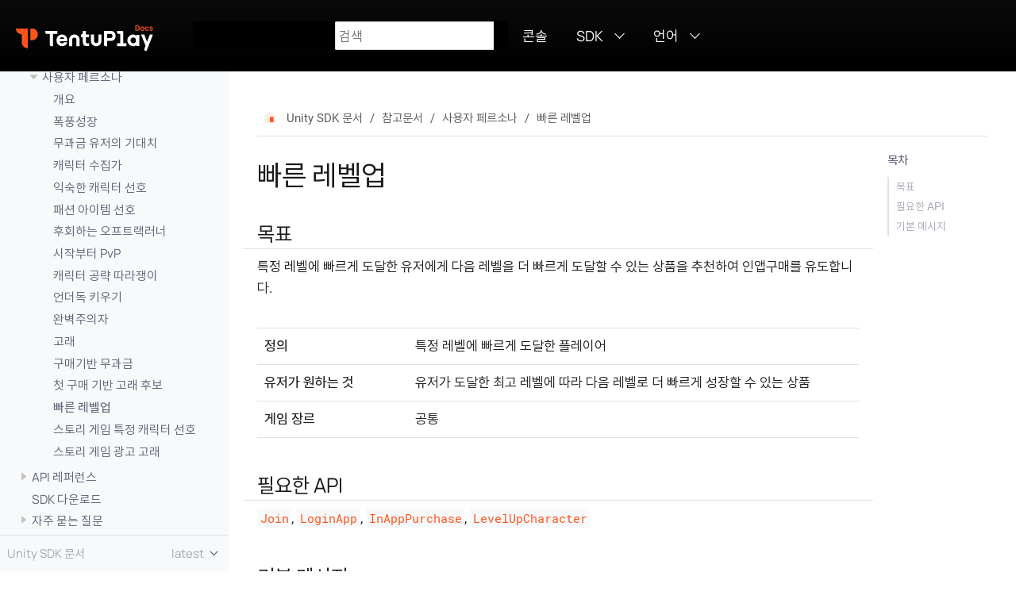

--- FILE ---
content_type: text/html
request_url: https://docs.tentuplay.io/unity/ko/latest/resources/userpersona/fastlevelup/
body_size: 5834
content:
<!DOCTYPE html>
<html lang="en">
  <head>
    <meta charset="utf-8">
    <meta name="viewport" content="width=device-width,initial-scale=1">
    <title>빠른 레벨업 - TentuPlay  SDK  Docs</title>
    <link rel="canonical" href="https://docs.tentuplay.io/unity/ko/latest/resources/userpersona/fastlevelup/">
    <meta name="generator" content="Antora 3.1.3">
    <link rel="stylesheet" href="../../../../../_/css/site.css">
    <!--<link rel="stylesheet" href="../../../../../_/css/style.css">  added for redoc style --><link rel="stylesheet" href="../../../../../_/css/extra.css"><script async src="https://www.googletagmanager.com/gtag/js?id=UA-180899559-1"></script>
<script>function gtag(){dataLayer.push(arguments)};window.dataLayer=window.dataLayer||[];gtag('js',new Date());gtag('config','UA-180899559-1')</script>
<script src="../../../../../_/js/vendor/medium-zoom.min.js"></script>
<script src="https://cdn.jsdelivr.net/npm/clipboard@2/dist/clipboard.min.js"></script><link rel="icon" href="../../../../../_/img/tentuplay.png" type="image/x-icon">
  </head>
  <body class="article">
<script data-cookieconsent="ignore" type="text/javascript" id="GTM">(function(w,d,s,l,i){w[l]=w[l]||[];w[l].push({"gtm.start":
          new Date().getTime(),event:"gtm.js"});var f=d.getElementsByTagName(s)[0],
        j=d.createElement(s),dl=l!="dataLayer"?"&amp;l="+l:"";j.async=true;
  j.crossOrigin="anonymous";j.src=
          "https://www.googletagmanager.com/gtm.js?id="+i+dl;f.parentNode.insertBefore(j,f);
})(window,document,"script","dataLayer","GTM-5J8DFKX");</script><header class="header">
  <nav class="navbar">
    <div class="navbar-brand">
      <a href="https://docs.tentuplay.io/en/latest" title="TentuPlay Docs" class="tentuplay-logo"></a>
        <div class="navbar-menu search-box hide-for-print">
          <div id="search-field" class="field has-filter">
            <input id="search-input" type="text" placeholder="검색">
            <label class="filter checkbox" style="display: none">
              <input type="checkbox" data-facet-filter="component:ko" checked> KOR only
            </label>
          </div>
        </div>
      <button class="navbar-burger" data-target="topbar-nav">
        <span></span>
        <span></span>
        <span></span>
      </button>
    </div>
    <div id="topbar-nav" class="navbar-menu">
      <div class="navbar-end">
        <a class="navbar-item" href="https://console.tentuplay.io/login">콘솔</a>
        <div class="navbar-item has-dropdown is-hoverable">
          <a class="navbar-link" href="">SDK</a>
          <div class="navbar-dropdown">
            <a class="navbar-item" href="https://docs.tentuplay.io/roblox/ko/latest">Roblox SDK 문서</a>
            <a class="navbar-item" href="https://docs.tentuplay.io/js/ko/latest">JavaScript SDK 문서</a>
            <a class="navbar-item" href="https://docs.tentuplay.io/rest/ko/latest">REST API 문서</a>
          </div>
        </div>
        <div class="navbar-item has-dropdown is-hoverable">
          <a class="navbar-link" href="">언어</a>
          <div class="navbar-dropdown">
            <a class="navbar-item" href="https://docs.tentuplay.io/unity/en/latest/resources/userpersona/fastlevelup/">English</a>
          </div>
        </div>             
      </div>
    </div>
  </nav>
</header>
<div class="body-container">
  <div class="body">
<div class="nav-container" data-component="ko" data-version="latest">
  <aside class="nav">
    <div class="panels">
<div class="nav-panel-menu is-active" data-panel="menu">
  <nav class="nav-menu">
    <h3 class="title"><a href="../../../">Unity SDK 문서</a></h3>
<ul class="nav-list">
  <li class="nav-item" data-depth="0">
  <!--
  <li class="nav-item" data-depth="0">
  -->
<ul class="nav-list">
  <li class="nav-item" data-depth="1">
  <!--
  <li class="nav-item single-page" data-depth="1">
  -->
    <a class="nav-link" href="../../../">개요</a>
  </li>
  <li class="nav-item" data-depth="1">
  <!--
  <li class="nav-item" data-depth="1">
  -->
    <button class="nav-item-toggle"></button>
    <span class="nav-text">시작하기</span>
<ul class="nav-list">
  <li class="nav-item" data-depth="2">
  <!--
  <li class="nav-item single-page" data-depth="2">
  -->
    <a class="nav-link" href="../../../getting-started/creating-a-project/">프로젝트 생성하기</a>
  </li>
  <li class="nav-item" data-depth="2">
  <!--
  <li class="nav-item single-page" data-depth="2">
  -->
    <a class="nav-link" href="../../../getting-started/get-started-unity/">유니티 설정하기</a>
  </li>
  <li class="nav-item" data-depth="2">
  <!--
  <li class="nav-item single-page" data-depth="2">
  -->
    <a class="nav-link" href="../../../getting-started/collecting-data-using-tentuplay-sdk/">데이터 수집하기</a>
  </li>
  <li class="nav-item" data-depth="2">
  <!--
  <li class="nav-item single-page" data-depth="2">
  -->
    <a class="nav-link" href="../../../getting-started/debugging-tentuplay-sdk/">데이터 검증하기</a>
  </li>
</ul>
  </li>
  <li class="nav-item" data-depth="1">
  <!--
  <li class="nav-item" data-depth="1">
  -->
    <button class="nav-item-toggle"></button>
    <span class="nav-text">인앱메시지</span>
<ul class="nav-list">
  <li class="nav-item" data-depth="2">
  <!--
  <li class="nav-item single-page" data-depth="2">
  -->
    <a class="nav-link" href="../../../personalized-offer/overview-po/">개요</a>
  </li>
  <li class="nav-item" data-depth="2">
  <!--
  <li class="nav-item single-page" data-depth="2">
  -->
    <a class="nav-link" href="../../../personalized-offer/sdk-setup-po/">SDK 설정하기</a>
  </li>
  <li class="nav-item" data-depth="2">
  <!--
  <li class="nav-item single-page" data-depth="2">
  -->
    <a class="nav-link" href="../../../personalized-offer/configuring-offer-po/">메시지 설정하기</a>
  </li>
  <li class="nav-item" data-depth="2">
  <!--
  <li class="nav-item single-page" data-depth="2">
  -->
    <a class="nav-link" href="../../../personalized-offer/testsendpo/">메시지 전송 테스트하기</a>
  </li>
  <li class="nav-item" data-depth="2">
  <!--
  <li class="nav-item single-page" data-depth="2">
  -->
    <a class="nav-link" href="../../../personalized-offer/poperformance/">메시지 평가하기</a>
  </li>
</ul>
  </li>
  <li class="nav-item" data-depth="1">
  <!--
  <li class="nav-item" data-depth="1">
  -->
    <button class="nav-item-toggle"></button>
    <span class="nav-text">AI 인게임 상점</span>
<ul class="nav-list">
  <li class="nav-item" data-depth="2">
  <!--
  <li class="nav-item single-page" data-depth="2">
  -->
    <a class="nav-link" href="../../../ai/overview-ai/">개요</a>
  </li>
  <li class="nav-item" data-depth="2">
  <!--
  <li class="nav-item single-page" data-depth="2">
  -->
    <a class="nav-link" href="../../../ai/sdk-setup-ai/">SDK 설정하기</a>
  </li>
  <li class="nav-item" data-depth="2">
  <!--
  <li class="nav-item single-page" data-depth="2">
  -->
    <a class="nav-link" href="../../../ai/adding-product/">상품 등록하기</a>
  </li>
  <li class="nav-item" data-depth="2">
  <!--
  <li class="nav-item single-page" data-depth="2">
  -->
    <a class="nav-link" href="../../../ai/configuring-offer-ai/">오퍼 설정하기</a>
  </li>
  <li class="nav-item" data-depth="2">
  <!--
  <li class="nav-item single-page" data-depth="2">
  -->
    <a class="nav-link" href="../../../ai/testsendai/">오퍼 전송 테스트하기</a>
  </li>
  <li class="nav-item" data-depth="2">
  <!--
  <li class="nav-item single-page" data-depth="2">
  -->
    <a class="nav-link" href="../../../ai/performance/">오퍼 평가하기</a>
  </li>
  <li class="nav-item" data-depth="2">
  <!--
  <li class="nav-item single-page" data-depth="2">
  -->
    <a class="nav-link" href="../../../ai/setup-persona/">페르소나 설정하기</a>
  </li>
  <li class="nav-item" data-depth="2">
  <!--
  <li class="nav-item single-page" data-depth="2">
  -->
    <a class="nav-link" href="../../../ai/persona-analysis/">페르소나 분석하기</a>
  </li>
</ul>
  </li>
  <li class="nav-item" data-depth="1">
  <!--
  <li class="nav-item" data-depth="1">
  -->
    <button class="nav-item-toggle"></button>
    <span class="nav-text">애널리틱스</span>
<ul class="nav-list">
  <li class="nav-item" data-depth="2">
  <!--
  <li class="nav-item single-page" data-depth="2">
  -->
    <a class="nav-link" href="../../../analytics/hourglass-analysis/">모래시계 분석</a>
  </li>
  <li class="nav-item" data-depth="2">
  <!--
  <li class="nav-item single-page" data-depth="2">
  -->
    <a class="nav-link" href="../../../analytics/overallanalysis/">상세 분석</a>
  </li>
  <li class="nav-item" data-depth="2">
  <!--
  <li class="nav-item single-page" data-depth="2">
  -->
    <a class="nav-link" href="../../../analytics/gameperformance/">성과 분석</a>
  </li>
  <li class="nav-item" data-depth="2">
  <!--
  <li class="nav-item single-page" data-depth="2">
  -->
    <a class="nav-link" href="../../../analytics/custom-analysis/">커스텀 분석</a>
  </li>
</ul>
  </li>
  <li class="nav-item" data-depth="1">
  <!--
  <li class="nav-item" data-depth="1">
  -->
    <button class="nav-item-toggle"></button>
    <span class="nav-text">참고문서</span>
<ul class="nav-list">
  <li class="nav-item" data-depth="2">
  <!--
  <li class="nav-item single-page" data-depth="2">
  -->
    <a class="nav-link" href="../../entities/">개체</a>
  </li>
  <li class="nav-item" data-depth="2">
  <!--
  <li class="nav-item single-page" data-depth="2">
  -->
    <a class="nav-link" href="../../method-structures/">메소드 구조</a>
  </li>
  <li class="nav-item" data-depth="2">
  <!--
  <li class="nav-item" data-depth="2">
  -->
    <button class="nav-item-toggle"></button>
    <span class="nav-text">메소드 레시피</span>
<ul class="nav-list">
  <li class="nav-item" data-depth="3">
  <!--
  <li class="nav-item single-page" data-depth="3">
  -->
    <a class="nav-link" href="../../recipe/overview-recipe/">개요</a>
  </li>
  <li class="nav-item" data-depth="3">
  <!--
  <li class="nav-item" data-depth="3">
  -->
    <button class="nav-item-toggle"></button>
    <span class="nav-text">공통 메소드</span>
<ul class="nav-list">
  <li class="nav-item" data-depth="4">
  <!--
  <li class="nav-item single-page" data-depth="4">
  -->
    <a class="nav-link" href="../../recipe/common-methods/game-start/">게임 시작</a>
  </li>
  <li class="nav-item" data-depth="4">
  <!--
  <li class="nav-item single-page" data-depth="4">
  -->
    <a class="nav-link" href="../../recipe/common-methods/store/">상점</a>
  </li>
  <li class="nav-item" data-depth="4">
  <!--
  <li class="nav-item single-page" data-depth="4">
  -->
    <a class="nav-link" href="../../recipe/common-methods/levelup/">강화</a>
  </li>
  <li class="nav-item" data-depth="4">
  <!--
  <li class="nav-item single-page" data-depth="4">
  -->
    <a class="nav-link" href="../../recipe/common-methods/watch-ad/">광고 시청</a>
  </li>
  <li class="nav-item" data-depth="4">
  <!--
  <li class="nav-item single-page" data-depth="4">
  -->
    <a class="nav-link" href="../../recipe/common-methods/quest/">퀘스트</a>
  </li>
  <li class="nav-item" data-depth="4">
  <!--
  <li class="nav-item single-page" data-depth="4">
  -->
    <a class="nav-link" href="../../recipe/common-methods/get-bonus/">보너스</a>
  </li>
</ul>
  </li>
  <li class="nav-item" data-depth="3">
  <!--
  <li class="nav-item" data-depth="3">
  -->
    <button class="nav-item-toggle"></button>
    <span class="nav-text">장르별 메소드</span>
<ul class="nav-list">
  <li class="nav-item" data-depth="4">
  <!--
  <li class="nav-item single-page" data-depth="4">
  -->
    <a class="nav-link" href="../../recipe/by-genre-methods/rpg/">카드수집형 RPG</a>
  </li>
  <li class="nav-item" data-depth="4">
  <!--
  <li class="nav-item single-page" data-depth="4">
  -->
    <a class="nav-link" href="../../recipe/by-genre-methods/mmorpg/">MMORPG</a>
  </li>
  <li class="nav-item" data-depth="4">
  <!--
  <li class="nav-item single-page" data-depth="4">
  -->
    <a class="nav-link" href="../../recipe/by-genre-methods/idle/">방치형 게임</a>
  </li>
  <li class="nav-item" data-depth="4">
  <!--
  <li class="nav-item single-page" data-depth="4">
  -->
    <a class="nav-link" href="../../recipe/by-genre-methods/narrative/">내러티브 게임</a>
  </li>
</ul>
  </li>
</ul>
  </li>
  <li class="nav-item" data-depth="2">
  <!--
  <li class="nav-item" data-depth="2">
  -->
    <button class="nav-item-toggle"></button>
    <span class="nav-text">사용자 페르소나</span>
<ul class="nav-list">
  <li class="nav-item" data-depth="3">
  <!--
  <li class="nav-item single-page" data-depth="3">
  -->
    <a class="nav-link" href="../overview-persona/">개요</a>
  </li>
  <li class="nav-item" data-depth="3">
  <!--
  <li class="nav-item single-page" data-depth="3">
  -->
    <a class="nav-link" href="../smartandbusy/">폭풍성장</a>
  </li>
  <li class="nav-item" data-depth="3">
  <!--
  <li class="nav-item single-page" data-depth="3">
  -->
    <a class="nav-link" href="../f2pexpectations/">무과금 유저의 기대치</a>
  </li>
  <li class="nav-item" data-depth="3">
  <!--
  <li class="nav-item single-page" data-depth="3">
  -->
    <a class="nav-link" href="../charactercollectors/">캐릭터 수집가</a>
  </li>
  <li class="nav-item" data-depth="3">
  <!--
  <li class="nav-item single-page" data-depth="3">
  -->
    <a class="nav-link" href="../comfortzone/">익숙한 캐릭터 선호</a>
  </li>
  <li class="nav-item" data-depth="3">
  <!--
  <li class="nav-item single-page" data-depth="3">
  -->
    <a class="nav-link" href="../fashionistas/">패션 아이템 선호</a>
  </li>
  <li class="nav-item" data-depth="3">
  <!--
  <li class="nav-item single-page" data-depth="3">
  -->
    <a class="nav-link" href="../offtrackregretful/">후회하는 오프트랙러너</a>
  </li>
  <li class="nav-item" data-depth="3">
  <!--
  <li class="nav-item single-page" data-depth="3">
  -->
    <a class="nav-link" href="../pvpfromthejump/">시작부터 PvP</a>
  </li>
  <li class="nav-item" data-depth="3">
  <!--
  <li class="nav-item single-page" data-depth="3">
  -->
    <a class="nav-link" href="../guidefollower/">캐릭터 공략 따라쟁이</a>
  </li>
  <li class="nav-item" data-depth="3">
  <!--
  <li class="nav-item single-page" data-depth="3">
  -->
    <a class="nav-link" href="../underdog/">언더독 키우기</a>
  </li>
  <li class="nav-item" data-depth="3">
  <!--
  <li class="nav-item single-page" data-depth="3">
  -->
    <a class="nav-link" href="../perfectionist/">완벽주의자</a>
  </li>
  <li class="nav-item" data-depth="3">
  <!--
  <li class="nav-item single-page" data-depth="3">
  -->
    <a class="nav-link" href="../whale/">고래</a>
  </li>
  <li class="nav-item" data-depth="3">
  <!--
  <li class="nav-item single-page" data-depth="3">
  -->
    <a class="nav-link" href="../nopurchase/">구매기반 무과금</a>
  </li>
  <li class="nav-item" data-depth="3">
  <!--
  <li class="nav-item single-page" data-depth="3">
  -->
    <a class="nav-link" href="../possiblewhale/">첫 구매 기반 고래 후보</a>
  </li>
  <li class="nav-item is-current-page" data-depth="3">
  <!--
  <li class="nav-item is-current-page single-page" data-depth="3">
  -->
    <a class="nav-link" href="./">빠른 레벨업</a>
  </li>
  <li class="nav-item" data-depth="3">
  <!--
  <li class="nav-item single-page" data-depth="3">
  -->
    <a class="nav-link" href="../favoritecharacter-story/">스토리 게임 특정 캐릭터 선호</a>
  </li>
  <li class="nav-item" data-depth="3">
  <!--
  <li class="nav-item single-page" data-depth="3">
  -->
    <a class="nav-link" href="../adwhale-story/">스토리 게임 광고 고래</a>
  </li>
</ul>
  </li>
</ul>
  </li>
  <li class="nav-item" data-depth="1">
  <!--
  <li class="nav-item" data-depth="1">
  -->
    <button class="nav-item-toggle"></button>
    <span class="nav-text">API 레퍼런스</span>
<ul class="nav-list">
  <li class="nav-item" data-depth="2">
  <!--
  <li class="nav-item" data-depth="2">
  -->
    <button class="nav-item-toggle"></button>
    <a class="nav-link" href="../../../api-reference/unity/overview/">Unity API</a>
<ul class="nav-list">
  <li class="nav-item" data-depth="3">
  <!--
  <li class="nav-item" data-depth="3">
  -->
    <button class="nav-item-toggle"></button>
    <a class="nav-link" href="../../../api-reference/unity/tpstashevent/overview/">TPStashEvent</a>
<ul class="nav-list">
  <li class="nav-item" data-depth="4">
  <!--
  <li class="nav-item single-page" data-depth="4">
  -->
    <a class="nav-link" href="../../../api-reference/unity/tpstashevent/tpstashevent.join/">Join</a>
  </li>
  <li class="nav-item" data-depth="4">
  <!--
  <li class="nav-item single-page" data-depth="4">
  -->
    <a class="nav-link" href="../../../api-reference/unity/tpstashevent/tpstashevent.loginapp/">LoginApp</a>
  </li>
  <li class="nav-item" data-depth="4">
  <!--
  <li class="nav-item single-page" data-depth="4">
  -->
    <a class="nav-link" href="../../../api-reference/unity/tpstashevent/tpstashevent.loginascharacter/">LoginAsCharacter</a>
  </li>
  <li class="nav-item" data-depth="4">
  <!--
  <li class="nav-item single-page" data-depth="4">
  -->
    <a class="nav-link" href="../../../api-reference/unity/tpstashevent/tpstashevent.inapppurchase/">InAppPurchase</a>
  </li>
  <li class="nav-item" data-depth="4">
  <!--
  <li class="nav-item single-page" data-depth="4">
  -->
    <a class="nav-link" href="../../../api-reference/unity/tpstashevent/tpstashevent.watchad/">WatchAd</a>
  </li>
  <li class="nav-item" data-depth="4">
  <!--
  <li class="nav-item single-page" data-depth="4">
  -->
    <a class="nav-link" href="../../../api-reference/unity/tpstashevent/tpstashevent.playquest/">PlayQuest</a>
  </li>
  <li class="nav-item" data-depth="4">
  <!--
  <li class="nav-item single-page" data-depth="4">
  -->
    <a class="nav-link" href="../../../api-reference/unity/tpstashevent/tpstashevent.getbonus/">GetBonus</a>
  </li>
  <li class="nav-item" data-depth="4">
  <!--
  <li class="nav-item single-page" data-depth="4">
  -->
    <a class="nav-link" href="../../../api-reference/unity/tpstashevent/tpstashevent.changecharacterarchetype/">ChangeCharacterArchetype</a>
  </li>
  <li class="nav-item" data-depth="4">
  <!--
  <li class="nav-item single-page" data-depth="4">
  -->
    <a class="nav-link" href="../../../api-reference/unity/tpstashevent/tpstashevent.changestat/">ChangeStat</a>
  </li>
  <li class="nav-item" data-depth="4">
  <!--
  <li class="nav-item single-page" data-depth="4">
  -->
    <a class="nav-link" href="../../../api-reference/unity/tpstashevent/tpstashevent.changecustomability/">ChangeCustomAbility</a>
  </li>
  <li class="nav-item" data-depth="4">
  <!--
  <li class="nav-item single-page" data-depth="4">
  -->
    <a class="nav-link" href="../../../api-reference/unity/tpstashevent/tpstashevent.playstage/">PlayStage</a>
  </li>
  <li class="nav-item" data-depth="4">
  <!--
  <li class="nav-item single-page" data-depth="4">
  -->
    <a class="nav-link" href="../../../api-reference/unity/tpstashevent/tpstashevent.playstagewithinfrastructure/">PlayStageWithInfrastructure</a>
  </li>
  <li class="nav-item" data-depth="4">
  <!--
  <li class="nav-item single-page" data-depth="4">
  -->
    <a class="nav-link" href="../../../api-reference/unity/tpstashevent/tpstashevent.playstagewithpet/">PlayStageWithPet</a>
  </li>
  <li class="nav-item" data-depth="4">
  <!--
  <li class="nav-item single-page" data-depth="4">
  -->
    <a class="nav-link" href="../../../api-reference/unity/tpstashevent/tpstashevent.playstagewithconsumable/">PlayStageWithConsumable</a>
  </li>
  <li class="nav-item" data-depth="4">
  <!--
  <li class="nav-item single-page" data-depth="4">
  -->
    <a class="nav-link" href="../../../api-reference/unity/tpstashevent/tpstashevent.playstagewithequipment/">PlayStageWithEquipment</a>
  </li>
  <li class="nav-item" data-depth="4">
  <!--
  <li class="nav-item single-page" data-depth="4">
  -->
    <a class="nav-link" href="../../../api-reference/unity/tpstashevent/tpstashevent.playstagewithcosmetic/">PlayStageWithCosmetic</a>
  </li>
  <li class="nav-item" data-depth="4">
  <!--
  <li class="nav-item single-page" data-depth="4">
  -->
    <a class="nav-link" href="../../../api-reference/unity/tpstashevent/tpstashevent.playstagewithskill/">PlayStageWithSkill</a>
  </li>
  <li class="nav-item" data-depth="4">
  <!--
  <li class="nav-item single-page" data-depth="4">
  -->
    <a class="nav-link" href="../../../api-reference/unity/tpstashevent/tpstashevent.getcharacter/">GetCharacter</a>
  </li>
  <li class="nav-item" data-depth="4">
  <!--
  <li class="nav-item single-page" data-depth="4">
  -->
    <a class="nav-link" href="../../../api-reference/unity/tpstashevent/tpstashevent.getcurrency/">GetCurrency</a>
  </li>
  <li class="nav-item" data-depth="4">
  <!--
  <li class="nav-item single-page" data-depth="4">
  -->
    <a class="nav-link" href="../../../api-reference/unity/tpstashevent/tpstashevent.getinfrastructure/">GetInfrastructure</a>
  </li>
  <li class="nav-item" data-depth="4">
  <!--
  <li class="nav-item single-page" data-depth="4">
  -->
    <a class="nav-link" href="../../../api-reference/unity/tpstashevent/tpstashevent.getpet/">GetPet</a>
  </li>
  <li class="nav-item" data-depth="4">
  <!--
  <li class="nav-item single-page" data-depth="4">
  -->
    <a class="nav-link" href="../../../api-reference/unity/tpstashevent/tpstashevent.gettoken/">GetToken</a>
  </li>
  <li class="nav-item" data-depth="4">
  <!--
  <li class="nav-item single-page" data-depth="4">
  -->
    <a class="nav-link" href="../../../api-reference/unity/tpstashevent/tpstashevent.getconsumable/">GetConsumable</a>
  </li>
  <li class="nav-item" data-depth="4">
  <!--
  <li class="nav-item single-page" data-depth="4">
  -->
    <a class="nav-link" href="../../../api-reference/unity/tpstashevent/tpstashevent.getmaterial/">GetMaterial</a>
  </li>
  <li class="nav-item" data-depth="4">
  <!--
  <li class="nav-item single-page" data-depth="4">
  -->
    <a class="nav-link" href="../../../api-reference/unity/tpstashevent/tpstashevent.getequipment/">GetEquipment</a>
  </li>
  <li class="nav-item" data-depth="4">
  <!--
  <li class="nav-item single-page" data-depth="4">
  -->
    <a class="nav-link" href="../../../api-reference/unity/tpstashevent/tpstashevent.getcosmetic/">GetCosmetic</a>
  </li>
  <li class="nav-item" data-depth="4">
  <!--
  <li class="nav-item single-page" data-depth="4">
  -->
    <a class="nav-link" href="../../../api-reference/unity/tpstashevent/tpstashevent.getrandombox/">GetRandomBox</a>
  </li>
  <li class="nav-item" data-depth="4">
  <!--
  <li class="nav-item single-page" data-depth="4">
  -->
    <a class="nav-link" href="../../../api-reference/unity/tpstashevent/tpstashevent.usecurrency/">UseCurrency</a>
  </li>
  <li class="nav-item" data-depth="4">
  <!--
  <li class="nav-item single-page" data-depth="4">
  -->
    <a class="nav-link" href="../../../api-reference/unity/tpstashevent/tpstashevent.equipinfrastructure/">EquipInfrastructure</a>
  </li>
  <li class="nav-item" data-depth="4">
  <!--
  <li class="nav-item single-page" data-depth="4">
  -->
    <a class="nav-link" href="../../../api-reference/unity/tpstashevent/tpstashevent.equippet/">EquipPet</a>
  </li>
  <li class="nav-item" data-depth="4">
  <!--
  <li class="nav-item single-page" data-depth="4">
  -->
    <a class="nav-link" href="../../../api-reference/unity/tpstashevent/tpstashevent.usetoken/">UseToken</a>
  </li>
  <li class="nav-item" data-depth="4">
  <!--
  <li class="nav-item single-page" data-depth="4">
  -->
    <a class="nav-link" href="../../../api-reference/unity/tpstashevent/tpstashevent.useconsumable/">UseConsumable</a>
  </li>
  <li class="nav-item" data-depth="4">
  <!--
  <li class="nav-item single-page" data-depth="4">
  -->
    <a class="nav-link" href="../../../api-reference/unity/tpstashevent/tpstashevent.usematerial/">UseMaterial</a>
  </li>
  <li class="nav-item" data-depth="4">
  <!--
  <li class="nav-item single-page" data-depth="4">
  -->
    <a class="nav-link" href="../../../api-reference/unity/tpstashevent/tpstashevent.equipequipment/">EquipEquipment</a>
  </li>
  <li class="nav-item" data-depth="4">
  <!--
  <li class="nav-item single-page" data-depth="4">
  -->
    <a class="nav-link" href="../../../api-reference/unity/tpstashevent/tpstashevent.equipcosmetic/">EquipCosmetic</a>
  </li>
  <li class="nav-item" data-depth="4">
  <!--
  <li class="nav-item single-page" data-depth="4">
  -->
    <a class="nav-link" href="../../../api-reference/unity/tpstashevent/tpstashevent.openrandombox/">OpenRandomBox</a>
  </li>
  <li class="nav-item" data-depth="4">
  <!--
  <li class="nav-item single-page" data-depth="4">
  -->
    <a class="nav-link" href="../../../api-reference/unity/tpstashevent/tpstashevent.equipskill/">EquipSkill</a>
  </li>
  <li class="nav-item" data-depth="4">
  <!--
  <li class="nav-item single-page" data-depth="4">
  -->
    <a class="nav-link" href="../../../api-reference/unity/tpstashevent/tpstashevent.dismisscharacter/">DismissCharacter</a>
  </li>
  <li class="nav-item" data-depth="4">
  <!--
  <li class="nav-item single-page" data-depth="4">
  -->
    <a class="nav-link" href="../../../api-reference/unity/tpstashevent/tpstashevent.dismissinfrastructure/">DismissInfrastructure</a>
  </li>
  <li class="nav-item" data-depth="4">
  <!--
  <li class="nav-item single-page" data-depth="4">
  -->
    <a class="nav-link" href="../../../api-reference/unity/tpstashevent/tpstashevent.dismisspet/">DismissPet</a>
  </li>
  <li class="nav-item" data-depth="4">
  <!--
  <li class="nav-item single-page" data-depth="4">
  -->
    <a class="nav-link" href="../../../api-reference/unity/tpstashevent/tpstashevent.dismisstoken/">DismissToken</a>
  </li>
  <li class="nav-item" data-depth="4">
  <!--
  <li class="nav-item single-page" data-depth="4">
  -->
    <a class="nav-link" href="../../../api-reference/unity/tpstashevent/tpstashevent.dismissconsumable/">DismissConsumable</a>
  </li>
  <li class="nav-item" data-depth="4">
  <!--
  <li class="nav-item single-page" data-depth="4">
  -->
    <a class="nav-link" href="../../../api-reference/unity/tpstashevent/tpstashevent.dismissmaterial/">DismissMaterial</a>
  </li>
  <li class="nav-item" data-depth="4">
  <!--
  <li class="nav-item single-page" data-depth="4">
  -->
    <a class="nav-link" href="../../../api-reference/unity/tpstashevent/tpstashevent.dismissequipment/">DismissEquipment</a>
  </li>
  <li class="nav-item" data-depth="4">
  <!--
  <li class="nav-item single-page" data-depth="4">
  -->
    <a class="nav-link" href="../../../api-reference/unity/tpstashevent/tpstashevent.dismisscosmetic/">DismissCosmetic</a>
  </li>
  <li class="nav-item" data-depth="4">
  <!--
  <li class="nav-item single-page" data-depth="4">
  -->
    <a class="nav-link" href="../../../api-reference/unity/tpstashevent/tpstashevent.dismissrandombox/">DismissRandomBox</a>
  </li>
  <li class="nav-item" data-depth="4">
  <!--
  <li class="nav-item single-page" data-depth="4">
  -->
    <a class="nav-link" href="../../../api-reference/unity/tpstashevent/tpstashevent.levelupcharacter/">LevelUpCharacter</a>
  </li>
  <li class="nav-item" data-depth="4">
  <!--
  <li class="nav-item single-page" data-depth="4">
  -->
    <a class="nav-link" href="../../../api-reference/unity/tpstashevent/tpstashevent.levelupinfrastructure/">LevelUpInfrastructure</a>
  </li>
  <li class="nav-item" data-depth="4">
  <!--
  <li class="nav-item single-page" data-depth="4">
  -->
    <a class="nav-link" href="../../../api-reference/unity/tpstashevent/tpstashevent.leveluppet/">LevelUpPet</a>
  </li>
  <li class="nav-item" data-depth="4">
  <!--
  <li class="nav-item single-page" data-depth="4">
  -->
    <a class="nav-link" href="../../../api-reference/unity/tpstashevent/tpstashevent.levelupconsumable/">LevelUpConsumable</a>
  </li>
  <li class="nav-item" data-depth="4">
  <!--
  <li class="nav-item single-page" data-depth="4">
  -->
    <a class="nav-link" href="../../../api-reference/unity/tpstashevent/tpstashevent.levelupmaterial/">LevelUpMaterial</a>
  </li>
  <li class="nav-item" data-depth="4">
  <!--
  <li class="nav-item single-page" data-depth="4">
  -->
    <a class="nav-link" href="../../../api-reference/unity/tpstashevent/tpstashevent.levelupequipment/">LevelUpEquipment</a>
  </li>
  <li class="nav-item" data-depth="4">
  <!--
  <li class="nav-item single-page" data-depth="4">
  -->
    <a class="nav-link" href="../../../api-reference/unity/tpstashevent/tpstashevent.levelupcosmetic/">LevelUpCosmetic</a>
  </li>
  <li class="nav-item" data-depth="4">
  <!--
  <li class="nav-item single-page" data-depth="4">
  -->
    <a class="nav-link" href="../../../api-reference/unity/tpstashevent/tpstashevent.levelupskill/">LevelUpSkill</a>
  </li>
  <li class="nav-item" data-depth="4">
  <!--
  <li class="nav-item single-page" data-depth="4">
  -->
    <a class="nav-link" href="../../../api-reference/unity/tpstashevent/tpstashevent.depositcurrency/">DepositCurrency</a>
  </li>
  <li class="nav-item" data-depth="4">
  <!--
  <li class="nav-item single-page" data-depth="4">
  -->
    <a class="nav-link" href="../../../api-reference/unity/tpstashevent/tpstashevent.depositinfrastructure/">DepositInfrastructure</a>
  </li>
  <li class="nav-item" data-depth="4">
  <!--
  <li class="nav-item single-page" data-depth="4">
  -->
    <a class="nav-link" href="../../../api-reference/unity/tpstashevent/tpstashevent.depositpet/">DepositPet</a>
  </li>
  <li class="nav-item" data-depth="4">
  <!--
  <li class="nav-item single-page" data-depth="4">
  -->
    <a class="nav-link" href="../../../api-reference/unity/tpstashevent/tpstashevent.deposittoken/">DepositToken</a>
  </li>
  <li class="nav-item" data-depth="4">
  <!--
  <li class="nav-item single-page" data-depth="4">
  -->
    <a class="nav-link" href="../../../api-reference/unity/tpstashevent/tpstashevent.depositconsumable/">DepositConsumable</a>
  </li>
  <li class="nav-item" data-depth="4">
  <!--
  <li class="nav-item single-page" data-depth="4">
  -->
    <a class="nav-link" href="../../../api-reference/unity/tpstashevent/tpstashevent.depositmaterial/">DepositMaterial</a>
  </li>
  <li class="nav-item" data-depth="4">
  <!--
  <li class="nav-item single-page" data-depth="4">
  -->
    <a class="nav-link" href="../../../api-reference/unity/tpstashevent/tpstashevent.depositequipment/">DepositEquipment</a>
  </li>
  <li class="nav-item" data-depth="4">
  <!--
  <li class="nav-item single-page" data-depth="4">
  -->
    <a class="nav-link" href="../../../api-reference/unity/tpstashevent/tpstashevent.depositcosmetic/">DepositCosmetic</a>
  </li>
  <li class="nav-item" data-depth="4">
  <!--
  <li class="nav-item single-page" data-depth="4">
  -->
    <a class="nav-link" href="../../../api-reference/unity/tpstashevent/tpstashevent.depositrandombox/">DepositRandomBox</a>
  </li>
  <li class="nav-item" data-depth="4">
  <!--
  <li class="nav-item single-page" data-depth="4">
  -->
    <a class="nav-link" href="../../../api-reference/unity/tpstashevent/tpstashevent.withdrawcurrency/">WithdrawCurrency</a>
  </li>
  <li class="nav-item" data-depth="4">
  <!--
  <li class="nav-item single-page" data-depth="4">
  -->
    <a class="nav-link" href="../../../api-reference/unity/tpstashevent/tpstashevent.withdrawinfrastructure/">WithdrawInfrastructure</a>
  </li>
  <li class="nav-item" data-depth="4">
  <!--
  <li class="nav-item single-page" data-depth="4">
  -->
    <a class="nav-link" href="../../../api-reference/unity/tpstashevent/tpstashevent.withdrawpet/">WithdrawPet</a>
  </li>
  <li class="nav-item" data-depth="4">
  <!--
  <li class="nav-item single-page" data-depth="4">
  -->
    <a class="nav-link" href="../../../api-reference/unity/tpstashevent/tpstashevent.withdrawtoken/">WithdrawToken</a>
  </li>
  <li class="nav-item" data-depth="4">
  <!--
  <li class="nav-item single-page" data-depth="4">
  -->
    <a class="nav-link" href="../../../api-reference/unity/tpstashevent/tpstashevent.withdrawconsumable/">WithdrawConsumable</a>
  </li>
  <li class="nav-item" data-depth="4">
  <!--
  <li class="nav-item single-page" data-depth="4">
  -->
    <a class="nav-link" href="../../../api-reference/unity/tpstashevent/tpstashevent.withdrawmaterial/">WithdrawMaterial</a>
  </li>
  <li class="nav-item" data-depth="4">
  <!--
  <li class="nav-item single-page" data-depth="4">
  -->
    <a class="nav-link" href="../../../api-reference/unity/tpstashevent/tpstashevent.withdrawequipment/">WithdrawEquipment</a>
  </li>
  <li class="nav-item" data-depth="4">
  <!--
  <li class="nav-item single-page" data-depth="4">
  -->
    <a class="nav-link" href="../../../api-reference/unity/tpstashevent/tpstashevent.withdrawcosmetic/">WithdrawCosmetic</a>
  </li>
  <li class="nav-item" data-depth="4">
  <!--
  <li class="nav-item single-page" data-depth="4">
  -->
    <a class="nav-link" href="../../../api-reference/unity/tpstashevent/tpstashevent.withdrawrandombox/">WithdrawRandomBox</a>
  </li>
  <li class="nav-item" data-depth="4">
  <!--
  <li class="nav-item single-page" data-depth="4">
  -->
    <a class="nav-link" href="../../../api-reference/unity/tpstashevent/tpstashevent.stashadviceevent/">StashAdviceEvent</a>
  </li>
  <li class="nav-item" data-depth="4">
  <!--
  <li class="nav-item single-page" data-depth="4">
  -->
    <a class="nav-link" href="../../../api-reference/unity/tpstashevent/tpstashevent.stashofferevent/">StashOfferEvent</a>
  </li>
  <li class="nav-item" data-depth="4">
  <!--
  <li class="nav-item single-page" data-depth="4">
  -->
    <a class="nav-link" href="../../../api-reference/unity/tpstashevent/tpstashevent.record/">Record</a>
  </li>
</ul>
  </li>
  <li class="nav-item" data-depth="3">
  <!--
  <li class="nav-item" data-depth="3">
  -->
    <button class="nav-item-toggle"></button>
    <a class="nav-link" href="../../../api-reference/unity/tpuploaddata/overview/">TPUploadData</a>
<ul class="nav-list">
  <li class="nav-item" data-depth="4">
  <!--
  <li class="nav-item single-page" data-depth="4">
  -->
    <a class="nav-link" href="../../../api-reference/unity/tpuploaddata/tpuploaddata.uploaddata/">UploadData</a>
  </li>
</ul>
  </li>
  <li class="nav-item" data-depth="3">
  <!--
  <li class="nav-item" data-depth="3">
  -->
    <button class="nav-item-toggle"></button>
    <a class="nav-link" href="../../../api-reference/unity/tppersonalizedoffer/overview/">TPPersonalizedOffer</a>
<ul class="nav-list">
  <li class="nav-item" data-depth="4">
  <!--
  <li class="nav-item single-page" data-depth="4">
  -->
    <a class="nav-link" href="../../../api-reference/unity/tppersonalizedoffer/getofferasync/">GetOfferAsync</a>
  </li>
  <li class="nav-item" data-depth="4">
  <!--
  <li class="nav-item single-page" data-depth="4">
  -->
    <a class="nav-link" href="../../../api-reference/unity/tppersonalizedoffer/selectofferinfo/">SelectOfferInfo</a>
  </li>
  <li class="nav-item" data-depth="4">
  <!--
  <li class="nav-item single-page" data-depth="4">
  -->
    <a class="nav-link" href="../../../api-reference/unity/tppersonalizedoffer/showofferbyid/">ShowOfferById</a>
  </li>
  <li class="nav-item" data-depth="4">
  <!--
  <li class="nav-item single-page" data-depth="4">
  -->
    <a class="nav-link" href="../../../api-reference/unity/tppersonalizedoffer/showlastestoffer/">ShowLastestOffer</a>
  </li>
  <li class="nav-item" data-depth="4">
  <!--
  <li class="nav-item single-page" data-depth="4">
  -->
    <a class="nav-link" href="../../../api-reference/unity/tppersonalizedoffer/offeropened/">OfferOpened</a>
  </li>
</ul>
  </li>
</ul>
  </li>
  <li class="nav-item" data-depth="2">
  <!--
  <li class="nav-item single-page" data-depth="2">
  -->
    <a class="nav-link" href="../../../api-reference/verifying-offer/">오퍼 검증 API</a>
  </li>
</ul>
  </li>
  <li class="nav-item" data-depth="1">
  <!--
  <li class="nav-item single-page" data-depth="1">
  -->
    <a class="nav-link" href="../../../sdk-download/">SDK 다운로드</a>
  </li>
  <li class="nav-item" data-depth="1">
  <!--
  <li class="nav-item" data-depth="1">
  -->
    <button class="nav-item-toggle"></button>
    <span class="nav-text">자주 묻는 질문</span>
<ul class="nav-list">
  <li class="nav-item" data-depth="2">
  <!--
  <li class="nav-item single-page" data-depth="2">
  -->
    <a class="nav-link" href="https://docs.tentuplay.io/en/latest/faq-general/">일반</a>
  </li>
  <li class="nav-item" data-depth="2">
  <!--
  <li class="nav-item single-page" data-depth="2">
  -->
    <a class="nav-link" href="https://docs.tentuplay.io/en/latest/faq-sdk/">SDK 관련</a>
  </li>
  <li class="nav-item" data-depth="2">
  <!--
  <li class="nav-item single-page" data-depth="2">
  -->
    <a class="nav-link" href="https://docs.tentuplay.io/en/latest/faq-data/">데이터 관련</a>
  </li>
  <li class="nav-item" data-depth="2">
  <!--
  <li class="nav-item single-page" data-depth="2">
  -->
    <a class="nav-link" href="https://docs.tentuplay.io/en/latest/faq-po/">인앱메시지</a>
  </li>
  <li class="nav-item" data-depth="2">
  <!--
  <li class="nav-item single-page" data-depth="2">
  -->
    <a class="nav-link" href="https://docs.tentuplay.io/en/latest/faq-ai/">AI 인게임 상점</a>
  </li>
  <li class="nav-item" data-depth="2">
  <!--
  <li class="nav-item single-page" data-depth="2">
  -->
    <a class="nav-link" href="https://docs.tentuplay.io/en/latest/faq-account/">조직 관련</a>
  </li>
</ul>
  </li>
</ul>
  </li>
</ul>
  </nav>
</div>
<div class="nav-panel-explore" data-panel="explore">
  <div class="context">
    <span class="title">Unity SDK 문서</span>
    <span class="version">latest</span>
  </div>
  <ul class="components">
    <li class="component is-current">
      <span class="title">Unity SDK 문서</span>
      <ul class="versions">
        <li class="version is-current">
          <a href="../../../">latest</a>
        </li>
      </ul>
    </li>
    <li class="component">
      <span class="title">Unity SDK Docs</span>
      <ul class="versions">
        <li class="version">
          <a href="../../../../../en/latest/">latest</a>
        </li>
      </ul>
    </li>
  </ul>
</div>
    </div>
  </aside>
</div>
<main class="article main">
<div class="toolbar" role="navigation">
<button class="nav-toggle"></button>
  <a href="../../../../../en/latest/" title="Home" class="home-link"></a>
<nav class="breadcrumbs" aria-label="breadcrumbs">
  <ul>
    <li><a href="../../../">Unity SDK 문서</a></li>
    <li>참고문서</li>
    <li>사용자 페르소나</li>
    <li><a href="./">빠른 레벨업</a></li>
  </ul>
</nav>
  </div>
  <div class="content">
<article class="doc">
<h1 class="page">빠른 레벨업</h1>
<div class="sect1">
<h2 id="_목표"><a class="anchor" href="#_목표"></a>목표</h2>
<div class="sectionbody">
<div class="paragraph">
<p>특정 레벨에 빠르게 도달한 유저에게 다음 레벨을 더 빠르게 도달할 수 있는 상품을 추천하여 인앱구매를 유도합니다.</p>
</div>
<table class="tableblock frame-all grid-all stretch">
<colgroup>
<col style="width: 25%;">
<col style="width: 75%;">
</colgroup>
<tbody>
<tr>
<th class="tableblock halign-left valign-top"><p class="tableblock">정의</p></th>
<td class="tableblock halign-left valign-top"><p class="tableblock">특정 레벨에 빠르게 도달한 플레이어</p></td>
</tr>
<tr>
<th class="tableblock halign-left valign-top"><p class="tableblock">유저가 원하는 것</p></th>
<td class="tableblock halign-left valign-top"><p class="tableblock">유저가 도달한 최고 레벨에 따라 다음 레벨로 더 빠르게 성장할 수 있는 상품</p></td>
</tr>
<tr>
<th class="tableblock halign-left valign-top"><p class="tableblock">게임 장르</p></th>
<td class="tableblock halign-left valign-top"><p class="tableblock">공통</p></td>
</tr>
</tbody>
</table>
</div>
</div>
<div class="sect1">
<h2 id="_필요한_api"><a class="anchor" href="#_필요한_api"></a>필요한 API</h2>
<div class="sectionbody">
<div class="paragraph">
<p><code><a href="../../../api-reference/unity/tpstashevent/tpstashevent.join/" class="xref page">Join</a></code>, <code><a href="../../../api-reference/unity/tpstashevent/tpstashevent.loginapp/" class="xref page">LoginApp</a></code>, <code><a href="../../../api-reference/unity/tpstashevent/tpstashevent.inapppurchase/" class="xref page">InAppPurchase</a></code>, <code><a href="../../../api-reference/unity/tpstashevent/tpstashevent.levelupcharacter/" class="xref page">LevelUpCharacter</a></code></p>
</div>
</div>
</div>
<div class="sect1">
<h2 id="_기본_메시지"><a class="anchor" href="#_기본_메시지"></a>기본 메시지</h2>
<div class="sectionbody">
<div class="quoteblock">
<blockquote>
<div class="paragraph">
<p><strong><code>{ M018_reached_level }</code> 레벨업을 축하합니다.</strong></p>
</div>
<div class="paragraph">
<p><code>{ player }</code> 님 레벨 <code>{ M018_reached_level }</code> 도달을 축하드립니다!(<code>{ M018_reached_date }</code> 기준)
<code>{ player }</code> 님은 레벨 <code>{ M018_level_from }</code>에서 레벨 <code>{ M018_reached_level }</code> 까지 도달하는데 <code>{ M018_hours }</code>시간 <code>{ M018_minutes }</code>분 <code>{ M018_seconds }</code>초 걸렸고, 도달 속도는 상위 <code>{ seconds_to_M018_reached_level_fast_ratio }</code>% 입니다.
레벨업 속도를 더 높일 수 있도록 다음의 상품을 추천합니다.
이를 활용해서 캐릭터를 더 빠르게 레벨업 시켜 보세요!</p>
</div>
</blockquote>
</div>
<table class="tableblock frame-ends grid-none stretch">
<colgroup>
<col style="width: 30%;">
<col style="width: 70%;">
</colgroup>
<thead>
<tr>
<th class="tableblock halign-left valign-top">파라미터명</th>
<th class="tableblock halign-left valign-top">설명</th>
</tr>
</thead>
<tbody>
<tr>
<td class="tableblock halign-left valign-top"><p class="tableblock">player</p></td>
<td class="tableblock halign-left valign-top"><p class="tableblock">게임 내 player 호칭</p></td>
</tr>
<tr>
<td class="tableblock halign-left valign-top"><p class="tableblock">M018_reached_date</p></td>
<td class="tableblock halign-left valign-top"><p class="tableblock">특정 레벨에 도달한 날짜</p></td>
</tr>
<tr>
<td class="tableblock halign-left valign-top"><p class="tableblock">M018_reached_level</p></td>
<td class="tableblock halign-left valign-top"><p class="tableblock"><code>M018_reached_date</code>에 도달한 최고 레벨</p></td>
</tr>
<tr>
<td class="tableblock halign-left valign-top"><p class="tableblock">M018_level_from</p></td>
<td class="tableblock halign-left valign-top"><p class="tableblock"><code>M018_reached_level</code> 이전 레벨</p></td>
</tr>
<tr>
<td class="tableblock halign-left valign-top"><p class="tableblock">M018_hours</p></td>
<td class="tableblock halign-left valign-top"><p class="tableblock"><code>M018_reached_level</code>에 도달하는데 걸린 시간 중 시간 단위</p></td>
</tr>
<tr>
<td class="tableblock halign-left valign-top"><p class="tableblock">M018_minutes</p></td>
<td class="tableblock halign-left valign-top"><p class="tableblock"><code>M018_reached_level</code>에 도달하는데 걸린 시간 중 분 단위</p></td>
</tr>
<tr>
<td class="tableblock halign-left valign-top"><p class="tableblock">M018_seconds</p></td>
<td class="tableblock halign-left valign-top"><p class="tableblock"><code>M018_reached_level</code>에 도달하는데 걸린 시간 중 초 단위</p></td>
</tr>
<tr>
<td class="tableblock halign-left valign-top"><p class="tableblock">seconds_to_M018_reached_level_fast_ratio</p></td>
<td class="tableblock halign-left valign-top"><p class="tableblock"><code>M018_level_from</code>에서 <code>M018_reached_level</code>에 빠르게 도달한 상위 비율</p></td>
</tr>
</tbody>
</table>
</div>
</div>
  <div class="bottom-links">
    <div>
      <a class="bottom-link" href="/unity/ko/latest/resources/userpersona/possiblewhale/"><span style="font-size: 2em;width: 1.5rem;padding-bottom: 4px">&#171;</span>첫 구매 기반 고래 후보
    </a>
    </div><div>
      <a class="bottom-link" href="/unity/ko/latest/resources/userpersona/favoritecharacter-story/">스토리 게임 특정 캐릭터 선호<span style="font-size: 2em;padding-left: 10px;padding-bottom: 2px">&#187;</span>
      </a>
    </div>
  </div>
<!---->
</article>
<aside class="article-aside hidden" role="navigation">
</aside><aside class="toc sidebar" data-title="목차" data-levels="2">
  <div class="toc-menu"></div>
</aside>
  </div>
</main>
  </div>
</div>
<footer class="footer">
    <div class="footer__container">
        <div class="footer__copyright">
            <div class="institutional-links-2">
                <span class="institutional-links-2__item">© SENTIENCE ALL RIGHTS RESERVED</span>
              <ul class="footer-links">
                <li><a class="institutional-links-2__item" href="https://docs.tentuplay.io/support/ko/latest/legal/termsofservice_ko/" class="institutional-links-2-item">Terms of Service</a></li>
                <li><a class="institutional-links-2__item" href="https://docs.tentuplay.io/support/ko/latest/legal/privacypolicy_ko/" class="institutional-links-2-item">Privacy Policy</a></li>
                <li><a class="institutional-links-2__item" href="https://tentuplay.io/en/contact/?language=ko" class="institutional-links-2-item">Contact</a></li>
              </ul>
            </div>
        </div>
        <div class="footer__logo-container">
            <img src="../../../../../_/img/tentuplay-logo-light.svg" class="footer__tentuplay-logo"/>
        </div>
        <div class="community-section">
            <p class="community-section__text">Follow TentuPlay on: </p>
            <div class="community-section__icons">
                <a href="https://www.facebook.com/tentuplay/" title="Facebook" target="_blank" class="footer__icon icon-facebook"></a>
				<a href="https://twitter.com/tentuplay/" title="Twitter" target="_blank" class="footer__icon icon-twitter"></a>
				<a href="https://www.youtube.com/channel/UC1pHi5paZDw3NuhIkkdTiiQ" title="Youtube" target="_blank" class="footer__icon icon-youtube"></a>
                <a href="https://discord.com/invite/vERWUhYbsD" title="Discord" target="_blank" class="footer__icon icon-discord"></a>
                <a href="https://www.linkedin.com/company/sentience-inc/" title="LinkedIn" target="_blank" class="footer__icon icon-linkedin"></a>
            </div>
        </div>
    </div>
</footer><script src="../../../../../_/js/site.js"></script>
<script async src="../../../../../_/js/vendor/highlight.js"></script>
<script async src="../../../../../_/js/vendor/tabs-block-behaviour.js"></script>
<script async src="../../../../../_/js/vendor/top-versions.js"></script>
<script async src="../../../../../_/js/vendor/custom.js"></script>
<!-- Start of HubSpot Embed Code -->
<script type="text/javascript" id="hs-script-loader" async defer src="//js.hs-scripts.com/8812708.js"></script>
<!-- End of HubSpot Embed Code -->
<!-- latest(start) -->
<script src="../../../../../_/js/vendor/lunr.js"></script>
<script src="../../../../../_/js/vendor/lunr-languages.js"></script>
<script src="../../../../../_/js/search-ui.js" id="search-ui-script" data-site-root-path="../../../../.." data-snippet-length="100" data-stylesheet="../../../../../_/css/search.css"></script>
<script async src="../../../../../search-index.js"></script>
<!-- latest(end) -->
<!-- old
-->
<!-- new
<script src="../../../../../_/js/vendor/lunr.js"></script>
<script src="../../../../../_/js/vendor/lunr-languages.js"></script>
<script src="../../../../../_/js/search-ui.js" id="search-ui-script" data-site-root-path="../../../../.." data-snippet-length="${snippetLength}" data-stylesheet="../../../../../_/css/search.css"></script>
<script async src="../../../../../search-index.js"></script>
-->
  </body>
</html>


--- FILE ---
content_type: text/css
request_url: https://docs.tentuplay.io/unity/_/css/site.css
body_size: 11113
content:
@font-face {
	font-family: 'Manrope';
	font-weight: 200;
	src: local('Manrope ExtraLight'), url('../font/Manrope-ExtraLight.ttf') format('truetype');
}
@font-face {
	font-family: 'Manrope';
	font-weight: 300;
	src: local('Manrope Light'), url('../font/Manrope-Light.ttf') format('truetype');
}
@font-face {
	font-family: 'Manrope';
	font-weight: 400;
	src: local('Manrope Regular'), url('../font/Manrope-Regular.ttf') format('truetype');
}
@font-face {
	font-family: 'Manrope';
	font-weight: 500;
	src: local('Manrope Medium'), url('../font/Manrope-Medium.ttf') format('truetype');
}
@font-face {
	font-family: 'Manrope';
	font-weight: 600;
	src: local('Manrope SemiBold'), url('../font/Manrope-SemiBold.ttf') format('truetype');
}
@font-face {
	font-family: 'Manrope';
	font-weight: 700;
	src: local('Manrope Bold'), url('../font/Manrope-Bold.ttf') format('truetype');
}
@font-face {
	font-family: 'Manrope';
	font-weight: 800;
	src: local('Manrope ExtraBold'), url('../font/Manrope-ExtraBold.ttf') format('truetype');
}
@font-face {
	font-family: 'SUIT';
	font-weight: 100;
	src: local('SUIT Thin'), url('../font/SUIT-Thin.woff2') format('woff2');
}
@font-face {
	font-family: 'SUIT';
	font-weight: 200;
	src: local('SUIT ExtraLight'), url('../font/SUIT-ExtraLight.woff2') format('woff2');
}
@font-face {
	font-family: 'SUIT';
	font-weight: 300;
	src: local('SUIT Light'), url('../font/SUIT-Light.woff2') format('woff2');
}
@font-face {
	font-family: 'SUIT';
	font-weight: 400;
	src: local('SUIT Regular'), url('../font/SUIT-Regular.woff2') format('woff2');
}
@font-face {
	font-family: 'SUIT';
	font-weight: 500;
	src: local('SUIT Medium'), url('../font/SUIT-Medium.woff2') format('woff2');
}
@font-face {
	font-family: 'SUIT';
	font-weight: 600;
	src: local('SUIT SemiBold'), url('../font/SUIT-SemiBold.woff2') format('woff2');
}
@font-face {
	font-family: 'SUIT';
	font-weight: 700;
	src: local('SUIT Bold'), url('../font/SUIT-Bold.woff2') format('woff2');
}
@font-face {
	font-family: 'SUIT';
	font-weight: 800;
	src: local('SUIT ExtraBold'), url('../font/SUIT-ExtraBold.woff2') format('woff2');
}
@font-face {
	font-family: 'SUIT';
	font-weight: 900;
	src: local('SUIT Heavy'), url('../font/SUIT-Heavy.woff2') format('woff2');
}
@font-face {
  font-family: 'M PLUS 1';
  font-style: normal;
  font-weight: 500;
  src: local('M PLUS 1 Medium'),
  url(../font/m-plus-1-v2-japanese-500.woff2) format('woff2'),
  url(../font/m-plus-1-v2-japanese-500.woff) format('woff')
}

@font-face {
  font-family: 'M PLUS 1';
  font-style: normal;
  font-weight: 400;
  src: local('M PLUS 1 Thin'),
  url(../font/m-plus-1-v2-japanese-regular.woff2) format('woff2'),
  url(../font/m-plus-1-v2-japanese-regular.woff) format('woff')
}

@font-face {
  font-family: 'Spoqa Han Sans';
  font-style: normal;
  font-weight: 500;
  src: local('Spoqa Han Sans Medium'),
  url(../font/SpoqaHanSansNeo-Medium.woff2) format('woff2'),
  url(../font/SpoqaHanSansNeo-Medium.woff) format('woff')
}

@font-face {
  font-family: 'Spoqa Han Sans';
  font-style: normal;
  font-weight: 400;
  src: local('Spoqa Han Sans Regular'),
  url(../font/SpoqaHanSansNeo-Regular.woff2) format('woff2'),
  url(../font/SpoqaHanSansNeo-Regular.woff) format('woff')
}

@font-face {
  font-family: 'Montserrat Bold';
  font-style: normal;
  font-weight: 500;
  src: local('Montserrat Bold'),
  url(../font/montserrat-v18-latin-500.woff2) format('woff2'),
  url(../font/montserrat-v18-latin-500.woff) format('woff')
}

@font-face {
  font-family: 'Montserrat';
  font-style: normal;
  font-weight: 400;
  src: local('Montserrat'),
  url(../font/montserrat-v18-latin-regular.woff2) format('woff2'),
  url(../font/montserrat-v18-latin-regular.woff) format('woff')
}

@font-face {
  font-family: 'Lato';
  font-style: normal;
  font-weight: 500;
  src: local('Lato'),
  url(../font/lato-v20-latin-700.woff2) format('woff2'),
  url(../font/lato-v20-latin-700.woff) format('woff')
}

@font-face {
  font-family: 'Lato';
  font-style: normal;
  font-weight: 400;
  src: local('Lato'),
  url(../font/lato-v20-latin-regular.woff2) format('woff2'),
  url(../font/lato-v20-latin-regular.woff) format('woff')
}

/*
@font-face {
  font-family: 'Arimo';
  font-style: normal;
  font-weight: 400;
  src: local(''), url(../font/arimo-regular.woff2) format("woff2"), url(../font/arimo-regular.woff) format("woff")
}

@font-face {
  font-family: 'Arimo';
  font-style: italic;
  font-weight: 400;
  src: local(''), url(../font/arimo-italic.woff2) format("woff2"), url(../font/arimo-italic.woff) format("woff")
}

@font-face {
  font-family: 'Arimo';
  font-style: normal;
  font-weight: 500;
  src: local(''), url(../font/arimo-500.woff2) format("woff2"), url(../font/arimo-500.woff) format("woff")
}

@font-face {
  font-family: 'Arimo';
  font-style: italic;
  font-weight: 500;
  src: local(''), url(../font/arimo-500italic.woff2) format("woff2"), url(../font/arimo-500italic.woff) format("woff")
}
*/

@font-face {
  font-family: Roboto;
  font-style: normal;
  font-weight: 400;
  src: local("Roboto Regular"), local("Roboto-Regular"), url(../font/roboto-latin-400.woff2) format("woff2"), url(../font/roboto-latin-400.woff) format("woff")
}

@font-face {
  font-family: Roboto;
  font-style: italic;
  font-weight: 400;
  src: local("Roboto Italic"), local("Roboto-Italic"), url(../font/roboto-latin-400italic.woff2) format("woff2"), url(../font/roboto-latin-400italic.woff) format("woff")
}

@font-face {
  font-family: Roboto;
  font-style: normal;
  font-weight: 500;
  src: local("Roboto Medium"), local("Roboto-Medium"), url(../font/roboto-latin-500.woff2) format("woff2"), url(../font/roboto-latin-500.woff) format("woff")
}

@font-face {
  font-family: Roboto;
  font-style: italic;
  font-weight: 500;
  src: local("Roboto Medium Italic"), local("Roboto-MediumItalic"), url(../font/roboto-latin-500italic.woff2) format("woff2"), url(../font/roboto-latin-500italic.woff) format("woff")
}

@font-face {
  font-family: Roboto Mono;
  font-style: normal;
  font-weight: 400;
  src: local("Roboto Mono"), local("RobotoMono-Regular"), url(../font/roboto-mono-latin-400.woff2) format("woff2"), url(../font/roboto-mono-latin-400.woff) format("woff")
}

@font-face {
  font-family: Roboto Mono;
  font-style: normal;
  font-weight: 500;
  src: local("Roboto Mono Medium"), local("RobotoMono-Medium"), url(../font/roboto-mono-latin-500.woff2) format("woff2"), url(../font/roboto-mono-latin-500.woff) format("woff")
}

.sr-only {
  border: 0;
  clip: rect(0, 0, 0, 0);
  height: 1px;
  margin: -1px;
  overflow: hidden;
  padding: 0;
  position: absolute;
  width: 1px
}

.sr-only-focusable:active, .sr-only-focusable:focus {
  clip: auto;
  height: auto;
  margin: 0;
  overflow: visible;
  position: static;
  width: auto
}

body, html {
  height: 100%
}

*, ::after, ::before {
  -webkit-box-sizing: inherit;
  box-sizing: inherit
}

html {
  -webkit-box-sizing: border-box;
  box-sizing: border-box;
  
  font-family: 'Roboto', 'Montserrat', 'SUIT', 'M PLUS 1', sans-serif;
  -moz-text-size-adjust: 100%;
  -ms-text-size-adjust: 100%;
  text-size-adjust: 100%;
  font-size: 1.0625em;
  -webkit-text-size-adjust: 100%
}

@media screen and (min-width:1024px) {
  html {
    font-size: 1.125em
  }
}

body {
  background: #fff;
  color: rgba(12, 21, 46, .64);
  font-family: 'Roboto', 'Montserrat', 'SUIT', 'M PLUS 1', sans-serif;
  line-height: 1.15;
  margin: 0
}

a {
  text-decoration: none
}

a:hover {
  text-decoration: underline
}

a:active {
  background-color: none
}

code, kbd, pre {
  font-family: Roboto Mono, monospace
}

b, dt, strong, th {
  font-weight: 500
}

em em {
  font-style: normal
}

strong strong {
  font-weight: 400
}

button {
  cursor: pointer;
  font-family: inherit;
  font-size: 1em;
  line-height: 1.15;
  margin: 0
}

button::-moz-focus-inner {
  border: none;
  padding: 0
}

.body {
  /*word-wrap: break-word*/
  word-wrap: normal
}

@media screen and (min-width:1024px) {
  .body {
    display: -webkit-box;
    display: -ms-flexbox;
    display: flex
  }
}

.nav-container {
  position: fixed;
  top: 90px;
  left: 0;
  width: 100%;
  font-family: 'Manrope', 'Lato', 'SUIT', 'M PLUS 1', sans-serif;
  font-size: .94444rem;
  z-index: 1;
  visibility: hidden
}

@media screen and (min-width:769px) {
  .nav-container {
    /*width: 15rem*/
    width: 16rem
  }
}

@media screen and (min-width:1024px) {
  .nav-container {
    font-size: .86111rem;
    -webkit-box-flex: 0;
    -ms-flex: none;
    flex: none;
    position: static;
    top: 0;
    visibility: visible
  }
}

.nav-container.is-active {
  visibility: visible
}

.nav {
  background: #f7f9fb;
  position: relative;
  top: 2.5rem;
  height: calc(100vh - 90px - 2.5rem)
}

@media screen and (min-width:769px) {
  .nav {
    -webkit-box-shadow: .5px 0 3px #c1c1c1;
    box-shadow: .5px 0 3px #c1c1c1
  }
}

@media screen and (min-width:1024px) {
  .nav {
    top: 90px;
    -webkit-box-shadow: none;
    box-shadow: none;
    position: sticky;
    height: calc(100vh - 90px)
  }
}

.nav .panels {
  display: -webkit-box;
  display: -ms-flexbox;
  display: flex;
  -webkit-box-orient: vertical;
  -webkit-box-direction: normal;
  -ms-flex-direction: column;
  flex-direction: column;
  height: inherit
}

html.is-clipped--nav {
  overflow-y: hidden
}

.nav-panel-menu {
  overflow-y: scroll;
  display: -webkit-box;
  display: -ms-flexbox;
  display: flex;
  -webkit-box-orient: vertical;
  -webkit-box-direction: normal;
  -ms-flex-direction: column;
  flex-direction: column;
  height: calc(100vh - 90px - 5rem)
}

@media screen and (min-width:1024px) {
  .nav-panel-menu {
    height: calc(100vh - 90px - 2.5rem)
  }
}

.nav-panel-menu:not(.is-active) .nav-menu {
  opacity: .75
}

.nav-panel-menu:not(.is-active)::after {
  content: "";
  background: rgba(0, 0, 0, .5);
  display: block;
  position: absolute;
  top: 0;
  right: 0;
  bottom: 0;
  left: 0
}

.nav-panel-explore .components, .nav-panel-menu {
  scrollbar-width: thin;
  scrollbar-color: #c1c1c1 transparent
}

.nav-panel-explore .components::-webkit-scrollbar, .nav-panel-menu::-webkit-scrollbar {
  width: .25rem
}

.nav-panel-explore .components::-webkit-scrollbar-thumb, .nav-panel-menu::-webkit-scrollbar-thumb {
  background-color: #c1c1c1
}

.nav-menu {
  -webkit-box-flex: 1;
  -ms-flex-positive: 1;
  flex-grow: 1;
  min-height: 0;
  width: 100%;
  padding: .5rem .75rem;
  line-height: 1.35;
  position: relative
}

.nav-menu h3.title {
  color: #424242;
  font-size: inherit;
  font-weight: 500;
  margin: 0;
  padding: .25em 0 .125em
}

.nav-menu a {
  color: inherit
}

.nav-list {
  margin: 0 0 0 .75rem;
  padding: 0
}

.nav-menu>.nav-list {
  margin-bottom: .5rem
}

.nav-item {
  list-style: none;
  margin-top: .5em
}

.nav-item-toggle~.nav-list {
  padding-bottom: .125rem
}

.nav-item[data-depth="0"]>.nav-list:first-child {
  display: block;
  margin: 0
}

.nav-item:not(.is-active)>.nav-list {
  display: none
}

.nav-item-toggle {
  background: transparent url(../img/caret.svg) no-repeat 50%/50%;
  border: none;
  outline: none;
  line-height: inherit;
  position: absolute;
  height: 1.35em;
  width: 1.35em;
  margin-top: -.05em;
  margin-left: -1.35em
}

.nav-item.is-active>.nav-item-toggle {
  -webkit-transform: rotate(90deg);
  transform: rotate(90deg)
}

.is-current-page>.nav-link, .is-current-page>.nav-text {
  font-weight: 500
}

.nav-panel-explore {
  background: #f7f9fb;
  -webkit-box-orient: vertical;
  -webkit-box-direction: normal;
  -ms-flex-direction: column;
  flex-direction: column;
  position: absolute;
  right: 0;
  bottom: 0;
  left: 0;
  max-height: calc(50% + 2.5rem)
}

.nav-panel-explore, .nav-panel-explore .context {
  display: -webkit-box;
  display: -ms-flexbox;
  display: flex
}

.nav-panel-explore .context {
  font-size: .83333rem;
  -ms-flex-negative: 0;
  flex-shrink: 0;
  color: rgba(12, 21, 46, .36);
  -webkit-box-shadow: 0 -1px 0 #e1e1e1;
  box-shadow: 0 -1px 0 #e1e1e1;
  padding: 0 .25rem 0 .5rem;
  -webkit-box-align: center;
  -ms-flex-align: center;
  align-items: center;
  -webkit-box-pack: justify;
  -ms-flex-pack: justify;
  justify-content: space-between;
  cursor: pointer;
  line-height: 1;
  height: 2.5rem
}

.nav-panel-explore .context .version {
  background-image: url(../img/chevron.svg);
  background-repeat: no-repeat;
  background-position: right .5rem top 50%;
  background-size: auto .75em;
  padding: 0 1.5rem 0 0
}

.nav-panel-explore .components {
  line-height: 1.6;
  -webkit-box-flex: 1;
  -ms-flex-positive: 1;
  flex-grow: 1;
  -webkit-box-shadow: inset 0 1px 5px #e1e1e1;
  box-shadow: inset 0 1px 5px #e1e1e1;
  background: #f0f0f0;
  padding: .5rem .75rem 0;
  margin: 0;
  overflow-y: scroll;
  max-height: 100%;
  display: block
}

.nav-panel-explore:not(.is-active) .components {
  display: none
}

.nav-panel-explore .component {
  display: block
}

.nav-panel-explore .component+.component {
  margin-top: .5rem
}

.nav-panel-explore .component:last-child {
  margin-bottom: .75rem
}

.nav-panel-explore .component .title {
  font-weight: 500
}

.nav-panel-explore .versions {
  display: -webkit-box;
  display: -ms-flexbox;
  display: flex;
  -ms-flex-wrap: wrap;
  flex-wrap: wrap;
  list-style: none;
  padding-left: 0;
  margin-top: -.25rem;
  line-height: 1
}

.nav-panel-explore .component .version {
  display: block;
  margin: .375rem .375rem 0 0
}

.nav-panel-explore .component .version a {
  border: 1px solid #c1c1c1;
  border-radius: .25rem;
  color: inherit;
  opacity: .75;
  white-space: nowrap;
  padding: .125em .25em;
  display: inherit
}

.nav-panel-explore .component .is-current a {
  border-color: currentColor;
  opacity: .9;
  font-weight: 500
}

@media screen and (max-width:1023px) {
  aside.toc.sidebar {
    display: none
  }
}

@media screen and (min-width:1024px) {
  main {
    -webkit-box-flex: 1;
    -ms-flex: auto;
    flex: auto;
    min-width: 0
  }

  main>.content {
    display: -webkit-box;
    display: -ms-flexbox;
    display: flex
  }

  aside.toc.embedded {
    display: none
  }

  aside.toc.sidebar {
    -webkit-box-flex: 0;
    -ms-flex: 0 0 9rem;
    flex: 0 0 9rem
  }
}

@media screen and (min-width:1320px) {
  aside.toc.sidebar {
    -ms-flex-preferred-size: 14rem;
    flex-basis: 14rem
  }
}

.toolbar {
  color: #5d5d5d;
  -webkit-box-align: center;
  -ms-flex-align: center;
  align-items: center;
  background-color: #f7f9fb;
  -webkit-box-shadow: 0 1px 0 #e1e1e1;
  box-shadow: 0 1px 0 #e1e1e1;
  display: -webkit-box;
  display: -ms-flexbox;
  display: flex;
  font-size: .83333rem;
  height: 2.5rem;
  -webkit-box-pack: start;
  -ms-flex-pack: start;
  justify-content: flex-start;
  position: sticky;
  top: 90px;
  z-index: 2
}

.toolbar a {
  color: inherit
}

.nav-toggle {
  background: url(../img/menu.svg) no-repeat 50% 47.5%;
  background-size: 49%;
  line-height: inherit
}

.nav-toggle, .toc-toggle {
  border: none;
  outline: none;
  cursor: pointer;
  display: block;
  height: 2.5rem;
  padding: 0;
  width: 2.5rem;
  margin-right: -.25rem
}

.toc-toggle {
  background: url(../img/chevron.svg) no-repeat 50% 47.5%;
  background-size: 49%
}

.nav-toggle::-moz-focus-inner, .toc-toggle::-moz-focus-inner {
  border: none
}

@media screen and (min-width:1024px) {
  .nav-toggle, .toc-toggle {
    display: none
  }
}

.nav-toggle.is-active {
  background-image: url(../img/back.svg);
  background-size: 41.5%
}

.toc-toggle.is-active {
  background-size: 41.5%
}

.home-link {
  background: url(../img/home-o.svg) no-repeat 50% 45%;
  height: 2.5rem;
  width: 2.5rem
}

.home-link.is-current, .home-link:hover {
  background-image: url(../img/home.svg)
}

.edit-this-page {
  display: none;
  padding-right: .5rem
}

@media screen and (min-width:1024px) {
  .edit-this-page {
    display: block
  }
}

.toolbar .edit-this-page a {
  color: #8e8e8e
}

.breadcrumbs {
  display: none;
  -webkit-box-flex: 1;
  -ms-flex: 1 1;
  flex: 1 1;
  padding: 0 .5rem 0 .75rem;
  -webkit-hyphens: none;
  -ms-hyphens: none;
  hyphens: none;
  line-height: 1.35
}

@media screen and (min-width:1024px) {
  .breadcrumbs {
    display: block
  }
}

a+.breadcrumbs {
  padding-left: .05rem
}

.breadcrumbs ul {
  display: -webkit-box;
  display: -ms-flexbox;
  display: flex;
  -ms-flex-wrap: wrap;
  flex-wrap: wrap;
  margin: 0;
  padding: 0;
  list-style: none
}

.breadcrumbs li {
  display: inline;
  margin: 0
}

.breadcrumbs li::after {
  content: "/";
  padding: 0 .5rem
}

.breadcrumbs li:last-of-type::after {
  content: none
}

.page-versions {
  display: none;
  margin-right: .7rem;
  position: relative;
  line-height: 1
}

@media screen and (min-width:1024px) {
  .page-versions {
    display: block
  }
}

.page-versions .version-menu-toggle {
  color: inherit;
  background: url(../img/chevron.svg) no-repeat;
  background-position: right .5rem top 50%;
  background-size: auto .75em;
  border: none;
  outline: none;
  line-height: inherit;
  padding: .5rem 1.5rem .5rem .5rem;
  position: relative;
  z-index: 3
}

.page-versions .version-menu {
  border: 1px solid transparent;
  background-color: #f0f0f0;
  padding: 1.25rem .5rem .5rem;
  position: absolute;
  top: 0;
  left: 0;
  width: 100%
}

.page-versions:not(.is-active) .version-menu {
  display: none
}

.page-versions .version {
  display: block;
  padding-top: .5rem
}

.page-versions .version.is-current {
  display: none
}

.page-versions .version.is-missing {
  color: #8e8e8e;
  font-style: italic;
  text-decoration: none
}

.toc-menu {
  color: rgba(12, 21, 46, .36)
}

.toc.sidebar .toc-menu {
  margin-right: .75rem;
  position: sticky;
  top: calc(90px + 2.5rem)
}

.toc .toc-menu h3 {
  color: rgba(12, 21, 46, .64);
  font-size: 1rem;
  font-weight: 500;
  line-height: 1.3;
  margin: 0 -.5px;
  padding-bottom: .25rem
}

.toc.sidebar .toc-menu h3 {
  display: -webkit-box;
  display: -ms-flexbox;
  display: flex;
  -webkit-box-orient: vertical;
  -webkit-box-direction: normal;
  -ms-flex-direction: column;
  flex-direction: column;
  height: 2.5rem;
  -webkit-box-pack: end;
  -ms-flex-pack: end;
  justify-content: flex-end
}

.toc .toc-menu ul {
  font-size: .83333rem;
  line-height: 1.2;
  list-style: none;
  margin: 0;
  padding: 0
}

.toc.sidebar .toc-menu ul {
  max-height: calc(100vh - 90px - 2.5rem - 2.5rem);
  overflow-y: auto;
  scrollbar-width: none
}

.toc .toc-menu ul::-webkit-scrollbar {
  width: 0
}

@media screen and (min-width:1024px) {
  .toc .toc-menu h3 {
    font-size: .83333rem
  }

  .toc .toc-menu ul {
    font-size: .75rem
  }
}

.toc .toc-menu li {
  margin: 0
}

.toc .toc-menu li[data-level="2"] a {
  padding-left: 1.25rem
}

.toc .toc-menu li[data-level="3"] a {
  padding-left: 2rem
}

.toc .toc-menu a {
  color: inherit;
  border-left: 2px solid #e1e1e1;
  display: inline-block;
  padding: .25rem 0 .25rem .5rem;
  text-decoration: none
}

.sidebar.toc .toc-menu a {
  display: block;
  outline: none
}

.toc .toc-menu a:hover {
  color: #1565c0
}

.toc .toc-menu a.is-active {
  border-left-color: #1565c0;
  color: rgba(12, 21, 46, .64)
}

.sidebar.toc .toc-menu a:focus {
  background: #f7f9fb
}

.toc .toc-menu .is-hidden-toc {
  display: none !important
}

.doc {
  /*color: rgba(12, 21, 46, .64);*/
  color: rgb(32, 33, 36);
  font-size: inherit;
  -webkit-hyphens: auto;
  -ms-hyphens: auto;
  hyphens: auto;
  line-height: 1.6;
  margin: 20px;
  /*max-width: 40rem;*/
  max-width: 48rem;
  padding: 0 1rem 4rem
}

@media screen and (min-width:1024px) {
  .doc {
    -webkit-box-flex: 1;
    -ms-flex: auto;
    flex: auto;
    font-size: .95rem;
    margin: 20px;
    /*max-width: 54rem;*/
    max-width: 65rem;
    min-width: 0
  }
}

.doc h1, .doc h2, .doc h3, .doc h4, .doc h5, .doc h6 {
  color: #191919;
  font-weight: 400;
  -webkit-hyphens: none;
  -ms-hyphens: none;
  hyphens: none;
  line-height: 1.3;
  margin: 1rem 0 0
}

.doc>h1.page:first-child {
  font-size: 2rem;
  margin: 1.5rem 0
}

@media screen and (min-width:769px) {
  .doc>h1.page:first-child {
    margin-top: 2.5rem
  }
}

#preamble+.sect1, .doc .sect1+.sect1 {
  margin-top: 2rem
}

.doc h1.sect0 {
  background: #f0f0f0;
  font-size: 1.8em;
  margin: 1.5rem -1rem 0;
  padding: .5rem 1rem
}

.doc h2:not(.discrete) {
  border-bottom: 1px solid #e1e1e1;
  margin-left: -1rem;
  margin-right: -1rem;
  padding: .4rem 1rem .1rem
}

.doc h3:not(.discrete) {
  font-weight: 500
}

.doc h1 .anchor, .doc h2 .anchor, .doc h3 .anchor, .doc h4 .anchor, .doc h5 .anchor, .doc h6 .anchor {
  position: absolute;
  text-decoration: none;
  width: 1.75ex;
  margin-left: -1.5ex;
  visibility: hidden;
  font-size: .8em;
  font-weight: 400;
  padding-top: .05em
}

.doc h1 .anchor::before, .doc h2 .anchor::before, .doc h3 .anchor::before, .doc h4 .anchor::before, .doc h5 .anchor::before, .doc h6 .anchor::before {
  content: "\00a7"
}

.doc h1:hover .anchor, .doc h2:hover .anchor, .doc h3:hover .anchor, .doc h4:hover .anchor, .doc h5:hover .anchor, .doc h6:hover .anchor {
  visibility: visible
}

.doc p {
  margin: 0
}

.doc .tableblock p {
  font-size: inherit
}

.doc a {
  color: #ff531a;
}

.doc a:hover {
  color: #ff7547;
}

.doc a.unresolved {
  color: #f7e36d
}

.doc i.fa {
  font-style: normal
}

.doc p code, .doc thead code {
  color: rgba(12, 21, 46, .64);
  background: #f7f9fb;
  border-radius: .25em;
  font-size: .87em;
  padding: .125em .25em
}

.doc pre {
  font-size: .87rem;
  line-height: 1.5;
  margin: 0
}

.doc blockquote {
  margin: 0
}

.doc .right {
  float: right
}

.doc .left {
  float: left
}

.doc .underline {
  text-decoration: underline
}

.doc .line-through {
  text-decoration: line-through
}

.doc .dlist, .doc .exampleblock, .doc .imageblock, .doc .listingblock, .doc .literalblock, .doc .partintro, .doc .quoteblock, .doc .sidebarblock, .doc .verseblock {
  margin: 1rem 0 0
}

.doc .paragraph, .doc .olist, .doc .ulist {
  margin: 0.5rem 0 0
}

.doc table.tableblock {
  border-collapse: collapse;
  /*font-size: .83333rem;*/
  font-size: .95rem;
  margin: 2rem 0
}

.doc table.stretch {
  width: 100%
}

.doc table.tableblock thead th {
  border-bottom: 2.5px solid #e1e1e1;
  padding: .5rem
}

.doc table.tableblock>:not(thead) th, .doc table.tableblock td {
  border-top: 1px solid #e1e1e1;
  border-bottom: 1px solid #e1e1e1;
  padding: .5rem
}

.doc .halign-left {
  text-align: left
}

.doc .halign-right {
  text-align: right
}

.doc .halign-center {
  text-align: center
}

.doc .valign-top {
  vertical-align: top
}

.doc .valign-bottom {
  vertical-align: bottom
}

.doc .valign-middle {
  vertical-align: middle
}

.doc .admonitionblock {
  margin: 1.4rem 0 0
}

.doc .admonitionblock p, .doc .admonitionblock td.content {
  font-size: .95rem
}

.doc .admonitionblock td.content>:first-child {
  margin: 0
}

.doc .admonitionblock pre {
  font-size: .66667rem
}

.doc .admonitionblock>table {
  border-collapse: collapse;
  table-layout: fixed;
  position: relative;
  width: 100%
}

.doc .admonitionblock td.content {
  padding: 1rem 1rem .75rem;
  background: #f7f9fb;
  width: 100%
}

.doc .admonitionblock .icon {
  position: absolute;
  top: 0;
  left: 0;
  font-size: .9rem;
  padding: 0 .5rem;
  height: 1.25rem;
  line-height: 1;
  font-weight: 500;
  text-transform: uppercase;
  border-radius: .45rem;
  -webkit-transform: translate(-.5rem, -50%);
  transform: translate(-.5rem, -50%)
}

.doc .admonitionblock.caution .icon {
  background-color: #ffd0d1;
  color: #5d5d5d
}

.doc .admonitionblock.important .icon {
  background-color: #f7e36d;
  color: #5d5d5d
}

.doc .admonitionblock.note .icon {
  background-color: #4070f4;
  color: #fff
}

.doc .admonitionblock.tip .icon {
  background-color: #2bd67b;
  color: #fff
}

.doc .admonitionblock.warning .icon {
  background-color: #ff4557;
  color: #fff
}

.doc .admonitionblock .icon i {
  display: -webkit-inline-box;
  display: -ms-inline-flexbox;
  display: inline-flex;
  -webkit-box-align: center;
  -ms-flex-align: center;
  align-items: center;
  height: 100%
}

.doc .admonitionblock .icon i::after {
  content: attr(title)
}

.doc .imageblock {
  display: -webkit-box;
  display: -ms-flexbox;
  display: flex;
  -webkit-box-orient: vertical;
  -webkit-box-direction: normal;
  -ms-flex-direction: column;
  flex-direction: column;
  -webkit-box-align: center;
  -ms-flex-align: center;
  align-items: left
  /*
  align-items: center
  */
}

.doc .imageblock img {
  display: block
}

.doc .image>img, .doc .imageblock img {
  height: auto;
  max-width: 100%
}

#preamble .abstract blockquote {
  background: #f0f0f0;
  border-left: 5px solid #e1e1e1;
  color: #4a4a4a;
  font-size: 1rem;
  padding: .75em 1em
}

.doc .quoteblock {
  background: #f7f9fb;
  border-left: 5px solid #5d5d5d;
  color: #5d5d5d;
  padding: .25rem 2rem 1.25rem
}

.doc .quoteblock .attribution {
  color: #8e8e8e;
  font-size: .83333rem;
  margin-top: .75rem
}

.doc .quoteblock blockquote {
  margin-top: 1rem
}

.doc .quoteblock .paragraph {
  font-style: italic
}

.doc .quoteblock cite {
  padding-left: 1em
}

.doc table.tableblock .paragraph {
  margin: 0;
  padding: 0
}

.doc .olist .admonitionblock, .doc .ulist .admonitionblock, .doc table.tableblock .admonitionblock {
  padding: 0
}

.doc ol, .doc ul {
  margin: 0;
  padding: 0 0 0 2rem
}

.doc ol.arabic {
  list-style-type: decimal
}

.doc ol.decimal {
  list-style-type: decimal-leading-zero
}

.doc ol.loweralpha {
  list-style-type: lower-alpha
}

.doc ol.upperalpha {
  list-style-type: upper-alpha
}

.doc ol.lowerroman {
  list-style-type: lower-roman
}

.doc ol.upperroman {
  list-style-type: upper-roman
}

.doc ol.lowergreek {
  list-style-type: lower-greek
}

.doc ul.checklist {
  padding-left: .5rem;
  list-style: none
}

.doc ul.checklist p>i.fa-check-square-o:first-child, .doc ul.checklist p>i.fa-square-o:first-child {
  display: -webkit-inline-box;
  display: -ms-inline-flexbox;
  display: inline-flex;
  -webkit-box-pack: center;
  -ms-flex-pack: center;
  justify-content: center;
  width: 1.25rem
}

.doc ul.checklist i.fa-check-square-o::before {
  content: "\2713"
}

.doc ul.checklist i.fa-square-o::before {
  content: "\274f"
}

.doc .dlist .dlist, .doc .dlist .olist, .doc .dlist .ulist, .doc .olist .dlist, .doc .olist .olist, .doc .olist .ulist, .doc .ulist .dlist, .doc .ulist .olist, .doc .ulist .ulist {
  margin-top: .5rem
}

.doc .olist li, .doc .ulist li {
  margin-bottom: .5rem
}

.doc .admonitionblock .listingblock, .doc .olist .listingblock, .doc .ulist .listingblock {
  padding: 0
}

.doc .admonitionblock .title, .doc .exampleblock .title, .doc .imageblock .title, .doc .listingblock .title, .doc .literalblock .title, .doc .openblock .title, .doc .tableblock caption {
  color: #aa4557;
  font-size: .85rem;
  font-weight: 500;
  -webkit-hyphens: none;
  -ms-hyphens: none;
  hyphens: none;
  letter-spacing: .01em;
  padding-bottom: .075rem;
  padding-left: .1rem; /* was .75rem */
  background-color: none;
  /*
  background-color: #efefef;
  */
  text-align: left
}

.doc .imageblock .title {
  margin-top: .25rem;
  padding-bottom: 0
}

.doc .admonitionblock .title+.paragraph {
  margin-top: 0
}

.doc .exampleblock>.content {
  background: #fff;
  border: .25rem solid #5d5d5d;
  border-radius: .5rem;
  padding: .75rem
}

.doc .exampleblock>.content>:first-child {
  margin-top: 0
}

.doc .sidebarblock {
  background: #f2f2f2;
  border-radius: .75rem;
  padding: .75rem 1.5rem
}

.doc .sidebarblock>.content>.title {
  font-size: 1.25rem;
  font-weight: 500;
  line-height: 1.3;
  margin-bottom: -.3em;
  text-align: center
}

.doc .sidebarblock>.content>:not(.title):first-child {
  margin-top: 0
}

.doc .listingblock.wrap pre, .doc .tableblock pre {
  white-space: pre-wrap
}

.doc pre.highlight code, .doc pre:not(.highlight) {
  -webkit-box-shadow: inset 0 0 1.75px #e1e1e1;
  box-shadow: inset 0 0 1.75px #e1e1e1;
  display: block;
  overflow-x: auto;
  padding: .75rem
}

.doc pre:not(.highlight) {
  background: #f7f9fb
}

.doc pre.highlight {
  position: relative
}

.doc .listingblock code[data-lang]::before {
  content: attr(data-lang);
  display: none;
  color: #c1c1c1;
  font-size: .75rem;
  letter-spacing: .05em;
  line-height: 1;
  text-transform: uppercase;
  position: absolute;
  top: .25rem;
  right: .25rem
}

.doc .listingblock:hover code[data-lang]::before {
  display: block
}

.doc .dlist dt {
  font-style: italic
}

.doc .dlist dd {
  margin: 0 0 .3rem 1.5rem
}

.doc .colist {
  font-size: 1rem;
  margin: .25rem 0 -.25rem
}

.doc .colist>table>tbody>tr>:first-child, .doc .colist>table>tr>:first-child {
  padding: .25em .5rem 0;
  vertical-align: top
}

.doc .colist>table>tbody>tr>:last-child, .doc .colist>table>tr>:last-child {
  padding: .25rem 0
}

.doc .conum[data-value] {
  border: 1px solid;
  border-radius: 100%;
  display: inline-block;
  font-family: 'Roboto', 'Montserrat', 'SUIT', 'M PLUS 1', sans-serif;
  font-size: .75rem;
  font-style: normal;
  height: 1.25em;
  line-height: 1.2;
  text-align: center;
  width: 1.25em;
  letter-spacing: -.25ex;
  text-indent: -.25ex
}

.doc .conum[data-value]::after {
  content: attr(data-value)
}

.doc .conum[data-value]+b {
  display: none
}

.doc b.button {
  white-space: nowrap
}

.doc b.button::before {
  content: "[";
  padding-right: .25em
}

.doc b.button::after {
  content: "]";
  padding-left: .25em
}

.doc kbd {
  display: inline-block;
  font-size: .66667rem;
  background: #f7f9fb;
  border: 1px solid #c1c1c1;
  border-radius: .25em;
  -webkit-box-shadow: 0 1px 0 #c1c1c1, 0 0 0 .1em #fff inset;
  box-shadow: 0 1px 0 #c1c1c1, inset 0 0 0 .1em #fff;
  padding: .25em .5em;
  vertical-align: text-bottom;
  white-space: nowrap
}

.doc .keyseq, .doc kbd {
  line-height: 1
}

.doc .keyseq {
  font-size: 1rem
}

.doc .keyseq kbd {
  margin: 0 .125em
}

.doc .keyseq kbd:first-child {
  margin-left: 0
}

.doc .keyseq kbd:last-child {
  margin-right: 0
}

.doc .menuseq i.caret::before {
  content: "\203a";
  font-size: 1.1em;
  font-weight: 500;
  line-height: .90909
}

.doc .icon i::after, .doc .menuseq, .doc .path, .doc a.bare, .doc b.button, .doc code, .doc kbd {
  -webkit-hyphens: none;
  -ms-hyphens: none;
  font-size: .95em; /*added*/
  hyphens: none
}

.doc td.tableblock, .doc th.tableblock {
  /*word-break: break-word*/
  word-break: normal
}

nav.pagination {
  border-top: 1px solid #e1e1e1;
  line-height: 1;
  margin: 2rem -1rem -1rem;
  padding: .75rem 1rem 0
}

nav.pagination, nav.pagination span {
  display: -webkit-box;
  display: -ms-flexbox;
  display: flex
}

nav.pagination span {
  -webkit-box-flex: 50%;
  -ms-flex: 50%;
  flex: 50%;
  -webkit-box-orient: vertical;
  -webkit-box-direction: normal;
  -ms-flex-direction: column;
  flex-direction: column
}

nav.pagination .prev {
  padding-right: .5rem
}

nav.pagination .next {
  margin-left: auto;
  padding-left: .5rem;
  text-align: right
}

nav.pagination span::before {
  color: #8e8e8e;
  font-size: .75em;
  padding-bottom: .1em
}

nav.pagination .prev::before {
  content: "Prev"
}

nav.pagination .next::before {
  content: "Next"
}

nav.pagination a {
  font-weight: 500;
  line-height: 1.3;
  position: relative
}

nav.pagination a::after, nav.pagination a::before {
  color: #8e8e8e;
  font-weight: 400;
  font-size: 1.5em;
  line-height: .75;
  position: absolute;
  top: 0;
  width: 1rem
}

nav.pagination .prev a::before {
  content: "\2039";
  -webkit-transform: translateX(-100%);
  transform: translateX(-100%)
}

nav.pagination .next a::after {
  content: "\203a"
}

html.is-clipped--navbar {
  overflow-y: hidden
}

body {
  padding-top: 90px
}

.navbar {
  background: -webkit-gradient(linear, left bottom, left top, from(#000000), to(#0a0a0a));
  background: linear-gradient(0deg, #000000, #0a0a0a);
  color: #fff;
  font-size: 1rem;
  /* font-family added */
  font-family: 'Manrope', 'Montserrat Bold', 'Lato', 'SUIT', 'M PLUS 1';
  /*  height: 105px; */
  height: 90px;
  position: fixed;
  top: 0;
  width: 100%;
  word-wrap: break-word;
  z-index: 4;
  padding: 0 20px
}

.navbar a {
  text-decoration: none
}

.navbar-brand .navbar-item:first-child, .navbar-brand .navbar-item:first-child a {
  color: #fff;
  font-size: 1.22222rem
}

.navbar-brand .separator {
  padding: 0 .375rem
}

@media screen and (min-width:1024px) {
  .navbar-end .navbar-link, .navbar-end>.navbar-item {
    color: #fff
  }

  .navbar-end .navbar-link:hover, .navbar-end>a.navbar-item:hover {
    background: #000;
    color: #fff
  }

  .navbar-end .navbar-link::after {
    border-color: #fff
  }

  .navbar-item.has-dropdown:hover .navbar-link {
    background: #000;
    color: #fff
  }
}

.navbar-brand {
  padding: .5rem 1rem;
  -webkit-box-align: stretch;
  -ms-flex-align: stretch;
  align-items: stretch;
  display: -webkit-box;
  display: -ms-flexbox;
  display: flex;
  -webkit-box-flex: 1;
  -ms-flex: 1;
  flex: 1;
  height: 90px
}

.navbar-burger {
  color: #fff;
  background: none;
  border: none;
  outline: none;
  cursor: pointer;
  display: block;
  line-height: 1;
  height: 90px;
  position: relative;
  width: 2.75rem;
  margin-left: auto;
  padding: 0
}

.navbar-burger span {
  z-index: 99;
  background: #fff;
  display: block;
  height: 1px;
  left: 50%;
  margin-left: -7px;
  position: absolute;
  top: 50%;
  width: 15px
}

.navbar-burger.is-active span {
  background: #4070f4
}

.navbar-burger span:first-child {
  margin-top: -6px
}

.navbar-burger span:nth-child(2) {
  margin-top: -1px
}

.navbar-burger span:nth-child(3) {
  margin-top: 4px
}

.navbar-burger.is-active span:first-child {
  margin-left: -5px;
  -webkit-transform: rotate(45deg);
  transform: rotate(45deg);
  -webkit-transform-origin: left top;
  transform-origin: left top
}

.navbar-burger.is-active span:nth-child(2) {
  opacity: 0
}

.navbar-burger.is-active span:nth-child(3) {
  margin-left: -5px;
  -webkit-transform: rotate(-45deg);
  transform: rotate(-45deg);
  -webkit-transform-origin: left bottom;
  transform-origin: left bottom
}

.navbar-menu {
  display: none
}

.navbar-item, .navbar-link {
  color: rgba(12, 21, 46, .64);
  display: block;
  line-height: 1.6;
  padding: .5rem 1rem;
  position: relative
}

.navbar-item {
  -webkit-box-flex: 0;
  -ms-flex: none;
  flex: none
}

.navbar-item.has-dropdown {
  padding: 0
}

.navbar-item .icon {
  width: 1.1rem;
  height: 1.1rem;
  display: block
}

.navbar-link {
  padding-right: 2.5em
}

.navbar-dropdown {
  font-size: .875rem
}

.navbar-dropdown .navbar-item {
  padding-left: 1.5rem;
  padding-right: 1.5rem
}

.navbar-divider {
  background-color: #e1e1e1;
  border: none;
  height: 1px;
  margin: .25rem 0
}

.button-back {
  display: none
}

@media screen and (max-width:1023px) {
  .navbar-brand .navbar-item {
    -webkit-box-align: center;
    -ms-flex-align: center;
    align-items: center;
    display: -webkit-box;
    display: -ms-flexbox;
    display: flex
  }

  .navbar-menu {
    background: #fff;
    padding: .5rem 0
  }

  .navbar-menu.is-active {
    display: block;
    -webkit-box-shadow: 0 8px 16px rgba(10, 10, 10, .1);
    box-shadow: 0 8px 16px rgba(10, 10, 10, .1);
    max-height: calc(100vh - 90px - 2.5rem);
    overflow-y: auto
  }

  .navbar-menu .navbar-link:hover, .navbar-menu a.navbar-item:hover {
    background-color: #f5f5f5
  }
}

@media screen and (min-width:1024px) {
  .navbar, .navbar-end, .navbar-menu {
    -webkit-box-align: stretch;
    -ms-flex-align: stretch;
    align-items: stretch;
    display: -webkit-box;
    display: -ms-flexbox;
    display: flex
  }

  .navbar-burger {
    display: none
  }

  .navbar-item, .navbar-link {
    -webkit-box-align: center;
    -ms-flex-align: center;
    align-items: center;
    display: -webkit-box;
    display: -ms-flexbox;
    display: flex
  }

  .navbar-item.has-dropdown {
    -webkit-box-align: stretch;
    -ms-flex-align: stretch;
    align-items: stretch
  }

  .navbar-item.is-hoverable:hover .navbar-dropdown {
    display: block
  }

  .navbar-link::after {
    border-width: 0 0 1px 1px;
    border-style: solid;
    content: " ";
    display: block;
    height: .5em;
    pointer-events: none;
    position: absolute;
    -webkit-transform: rotate(-45deg);
    transform: rotate(-45deg);
    width: .5em;
    margin-top: -.375em;
    right: 1.125em;
    top: 50%
  }

  .navbar-menu {
    -webkit-box-flex: 1;
    -ms-flex-positive: 1;
    flex-grow: 1
  }

  .navbar-dropdown {
    background-color: #fff;
    border: 1px solid #e1e1e1;
    border-top: none;
    border-radius: 0 0 .25rem .25rem;
    display: none;
    top: 100%;
    left: 0;
    min-width: 100%;
    position: absolute
  }

  .navbar-dropdown .navbar-item {
    padding: .5rem 1rem;
    white-space: nowrap
  }

  .navbar-dropdown .navbar-item:last-child {
    border-radius: inherit
  }

  .navbar-dropdown a.navbar-item {
    padding-right: 3rem
  }

  .navbar-dropdown.is-right {
    left: auto;
    right: 0
  }

  .navbar-dropdown a.navbar-item:hover {
    background-color: #f5f5f5
  }
}

.navbar .button {
  display: -webkit-inline-box;
  display: -ms-inline-flexbox;
  display: inline-flex;
  -webkit-box-align: center;
  -ms-flex-align: center;
  align-items: center;
  background: #fff;
  background-color: transparent;
  border: 1px solid #e1e1e1;
  border-radius: 3px;
  height: 1.75rem;
  color: rgba(12, 21, 46, .64);
  color: #fff;
  padding: 0 .75em;
  white-space: nowrap;
  margin-left: 3.59rem;
  font-size: 12px
}

.nav-brand__name-area__title {
  font-size: 1.2rem;
  color: #fff; /* added as of 22-06-08 */
  opacity: .64
}

@media screen and (min-width:768px) {
  .nav-brand__name-area::before {
    content: "";
    display: -webkit-box;
    display: -ms-flexbox;
    display: flex;
    -webkit-box-align: center;
    -ms-flex-align: center;
    align-items: center;
    width: 1px;
    height: 25px;
    background: #fff;
    /*opacity: .12;*/
    opacity: 0;
    margin-right: 10px
  }
}

@media screen and (max-width:800px) {
  .navbar {
    -webkit-box-pack: justify;
    -ms-flex-pack: justify;
    justify-content: space-between
  }
  .nav-brand__name-area__title {
    font-family: 'Manrope', 'Lato', 'SUIT', 'M PLUS 1', sans-serif;
  }
}

footer.footer {
  font-size: .85rem;
  background-color: #000000;
  color: #8e8e8e;
  padding: .5rem 1rem;
  -webkit-box-align: center;
  -ms-flex-align: center;
  align-items: center;
  display: -webkit-box;
  display: -ms-flexbox;
  display: flex;
  -ms-flex-negative: 0;
  flex-shrink: 0;
  height: 12.5rem;
  -ms-flex-line-pack: center;
  align-content: center;
  position: relative;
  z-index: 2
}

.footer p {
  opacity: .36;
  color: #c2d2ff;
  font-size: 12px;
  letter-spacing: .16px;
  line-height: 20px;
  margin-top: 0;
  margin-bottom: 0
}

.footer a {
  color: #ff531a;
  font-size: 13px;
  letter-spacing: .009rem;
  line-height: 1.25rem;
  margin-right: 1.125rem
}

.institutional-links-2 {
  -webkit-box-align: stretch;
  -ms-flex-align: stretch;
  align-items: stretch;
  display: -webkit-box;
  display: -ms-flexbox;
  display: flex;
  -ms-flex-negative: 0;
  flex-shrink: 0;
  margin-bottom: .625rem
}

.institutional-links-2__item {
  color: #ff531a;
  font-size: 13px;
  letter-spacing: .009rem;
  line-height: 1.25rem;
  margin-right: 1.125rem
}

.footer__container {
  width: 100%;
  display: -webkit-box;
  display: -ms-flexbox;
  display: flex;
  -ms-flex-negative: 0;
  flex-shrink: 0;
  padding: 45px 0 50px;
  -webkit-box-pack: justify;
  -ms-flex-pack: justify;
  justify-content: space-between;
  max-width: 1200px;
  margin: 0 auto
}

.footer__copyright {
  height: 4.375rem;
  width: 35rem;
  padding: 0 20px
}

.footer__logo-container {
  padding: 30px 20px 0;
  display: none
}

.footer__logo-container::before {
  content: "";
  display: -webkit-box;
  display: -ms-flexbox;
  display: flex;
  -webkit-box-align: center;
  -ms-flex-align: center;
  align-items: center;
  width: 100%;
  height: 2px;
  background: #fff;
  opacity: .12;
  margin-right: 10px
}

.footer__tentuplay-logo {
  height: 40px;
  width: 45px;
  margin: 30px 0 10px
}

.community-section {
  height: 20px;
  display: -webkit-box;
  display: -ms-flexbox;
  display: flex;
  -webkit-box-align: stretch;
  -ms-flex-align: stretch;
  align-items: stretch;
  -ms-flex-negative: 0;
  flex-shrink: 0;
  padding: 0 20px
}

.community-section__text {
  opacity: .36;
  color: #c2d2ff;
  font-size: 12px;
  letter-spacing: .16px;
  line-height: 20px;
  margin-right: 40px
}

.community-section__icons {
  display: -webkit-box;
  display: -ms-flexbox;
  display: flex;
  -webkit-box-align: start;
  -ms-flex-align: start;
  align-items: flex-start
}

.footer__icon {
  display: block;
  width: 16px;
  height: 16px;
  background-size: contain;
  background-repeat: no-repeat
}

.icon-facebook {
  background-image: url(../img/icon-fb.svg)
}

.icon-twitter {
  background-image: url(../img/tw_16.svg)
}

.icon-linkedin {
  background-image: url(../img/icon-linkedin.svg)
}

.icon-reddit {
  background-image: url(../img/reddit_16.svg)
}

.icon-youtube {
  background-image: url(../img/icon-youtube.svg)
}

.icon-github {
  background-image: url(../img/git_16.svg)
}

.icon-discord-2x {
  height: 2em;
  width: 2em
}

.icon-discord, .icon-discord-2x {
  background-image: url(../img/dc_16.svg)
}

.icon-github-2x {
  background-image: url(../img/git_16.svg);
  margin-left: 1em;
  height: 1.75em;
  width: 1.75em
}

@media screen and (max-width:992px) {
  footer.footer {
    height: auto
  }

  .footer__container {
    -webkit-box-orient: vertical;
    -webkit-box-direction: reverse;
    -ms-flex-direction: column-reverse;
    flex-direction: column-reverse;
    padding: 45px 0 50px
  }

  .footer__logo-container {
    display: block
  }

  .footer__copyright {
    width: auto
  }
}


/*! Adapted from the GitHub style by Vasily Polovnyov <vast@whiteants.net> */
.hljs-comment, .hljs-quote {
  color: #998;
  font-style: italic
}

.hljs-keyword, .hljs-selector-tag, .hljs-subst {
  color: #333;
  font-weight: 500
}

.hljs-literal, .hljs-number, .hljs-tag .hljs-attr, .hljs-template-variable, .hljs-variable {
  color: teal
}

.hljs-doctag, .hljs-string {
  color: #d14
}

.hljs-section, .hljs-selector-id, .hljs-title {
  color: #900;
  font-weight: 500
}

.hljs-subst {
  font-weight: 400
}

.hljs-class .hljs-title, .hljs-type {
  color: #458;
  font-weight: 500
}

.hljs-attribute, .hljs-name, .hljs-tag {
  color: navy;
  font-weight: 400
}

.hljs-link, .hljs-regexp {
  color: #009926
}

.hljs-bullet, .hljs-symbol {
  color: #990073
}

.hljs-built_in, .hljs-builtin-name {
  color: #0086b3
}

.hljs-meta {
  color: #999;
  font-weight: 500
}

.hljs-deletion {
  background: #fdd
}

.hljs-addition {
  background: #dfd
}

.hljs-strong {
  font-weight: 500
}

@page {
  margin: .5in
}

@media print {
  .hide-for-print {
    display: none !important
  }

  html {
    font-size: .9375em
  }

  a {
    color: inherit !important;
    text-decoration: underline
  }

  a.bare, a[href^="#"], a[href^="mailto:"] {
    text-decoration: none
  }

  img, object, svg, tr {
    page-break-inside: avoid
  }

  thead {
    display: table-header-group
  }

  pre {
    -webkit-hyphens: none;
    -ms-hyphens: none;
    hyphens: none;
    white-space: pre-wrap
  }

  body {
    padding-top: 2rem
  }

  .navbar {
    background: none;
    color: inherit;
    position: absolute
  }

  .navbar * {
    color: inherit !important
  }

  #topbar-nav, .nav-container, .toolbar {
    display: none
  }

  #topbar-nav {
    -webkit-box-pack: justify;
    -ms-flex-pack: justify;
    justify-content: space-between
  }

  .doc {
    color: inherit;
    margin: auto;
    max-width: none;
    padding-bottom: 2rem
  }

  .doc .listingblock code[data-lang]::before {
    display: block
  }

  footer.footer {
    background: none;
    border-top: 1px solid #e1e1e1;
    color: #8e8e8e;
    padding: .5rem
  }

  .footer * {
    color: inherit
  }
}

button[aria-label][data-balloon-pos] {
  overflow: visible
}

[aria-label][data-balloon-pos] {
  position: relative;
  cursor: pointer
}

[aria-label][data-balloon-pos]::after {
  text-indent: 0;
  font-family: -apple-system, BlinkMacSystemFont, Segoe UI, Roboto, Oxygen, Ubuntu, Cantarell, Roboto, Helvetica Neue, sans-serif;
  font-weight: 400;
  font-style: normal;
  text-shadow: none;
  font-size: 12px;
  background: rgba(16, 16, 16, .95);
  color: #fff;
  border-radius: 2px;
  content: attr(aria-label);
  padding: .5em 1em;
  white-space: nowrap
}

[aria-label][data-balloon-pos]::after, [aria-label][data-balloon-pos]::before {
  opacity: 0;
  pointer-events: none;
  -webkit-transition: all .18s ease-out .18s;
  transition: all .18s ease-out .18s;
  position: absolute;
  z-index: 10
}

[aria-label][data-balloon-pos]::before {
  width: 0;
  height: 0;
  border: 5px solid transparent;
  border-top-color: rgba(16, 16, 16, .95);
  content: ""
}

[aria-label][data-balloon-pos]:hover::after, [aria-label][data-balloon-pos]:hover::before, [aria-label][data-balloon-pos]:not([data-balloon-nofocus]):focus::after, [aria-label][data-balloon-pos]:not([data-balloon-nofocus]):focus::before, [aria-label][data-balloon-pos][data-balloon-visible]::after, [aria-label][data-balloon-pos][data-balloon-visible]::before {
  opacity: 1;
  pointer-events: none
}

[aria-label][data-balloon-pos].font-awesome::after {
  font-family: FontAwesome, -apple-system, BlinkMacSystemFont, Segoe UI, Roboto, Oxygen, Ubuntu, Cantarell, Roboto, Helvetica Neue, sans-serif
}

[aria-label][data-balloon-pos][data-balloon-break]::after {
  white-space: pre
}

[aria-label][data-balloon-pos][data-balloon-break][data-balloon-length]::after {
  white-space: pre-line;
  word-break: break-word
}

[aria-label][data-balloon-pos][data-balloon-blunt]::after, [aria-label][data-balloon-pos][data-balloon-blunt]::before {
  -webkit-transition: none;
  transition: none
}

[aria-label][data-balloon-pos][data-balloon-pos=down]:hover::after, [aria-label][data-balloon-pos][data-balloon-pos=down]:hover::before, [aria-label][data-balloon-pos][data-balloon-pos=down][data-balloon-visible]::after, [aria-label][data-balloon-pos][data-balloon-pos=down][data-balloon-visible]::before, [aria-label][data-balloon-pos][data-balloon-pos=up]:hover::after, [aria-label][data-balloon-pos][data-balloon-pos=up]:hover::before, [aria-label][data-balloon-pos][data-balloon-pos=up][data-balloon-visible]::after, [aria-label][data-balloon-pos][data-balloon-pos=up][data-balloon-visible]::before {
  -webkit-transform: translate(-50%);
  transform: translate(-50%)
}

[aria-label][data-balloon-pos][data-balloon-pos*=-left]::after {
  left: 0
}

[aria-label][data-balloon-pos][data-balloon-pos*=-left]::before {
  left: 5px
}

[aria-label][data-balloon-pos][data-balloon-pos*=-right]::after {
  right: 0
}

[aria-label][data-balloon-pos][data-balloon-pos*=-right]::before {
  right: 5px
}

[aria-label][data-balloon-pos][data-balloon-po*=-left]:hover::after, [aria-label][data-balloon-pos][data-balloon-po*=-left]:hover::before, [aria-label][data-balloon-pos][data-balloon-po*=-left][data-balloon-visible]::after, [aria-label][data-balloon-pos][data-balloon-po*=-left][data-balloon-visible]::before, [aria-label][data-balloon-pos][data-balloon-pos*=-right]:hover::after, [aria-label][data-balloon-pos][data-balloon-pos*=-right]:hover::before, [aria-label][data-balloon-pos][data-balloon-pos*=-right][data-balloon-visible]::after, [aria-label][data-balloon-pos][data-balloon-pos*=-right][data-balloon-visible]::before {
  -webkit-transform: translate(0);
  transform: translate(0)
}

[aria-label][data-balloon-pos][data-balloon-pos^=up]::after, [aria-label][data-balloon-pos][data-balloon-pos^=up]::before {
  bottom: 100%;
  -webkit-transform-origin: top;
  transform-origin: top;
  -webkit-transform: translateY(4px);
  transform: translateY(4px)
}

[aria-label][data-balloon-pos][data-balloon-pos^=up]::after {
  margin-bottom: 10px
}

[aria-label][data-balloon-pos][data-balloon-pos=up]::after, [aria-label][data-balloon-pos][data-balloon-pos=up]::before {
  left: 50%;
  -webkit-transform: translate(-50%, 4px);
  transform: translate(-50%, 4px)
}

[aria-label][data-balloon-pos][data-balloon-pos^=down]::after, [aria-label][data-balloon-pos][data-balloon-pos^=down]::before {
  top: 100%;
  -webkit-transform: translateY(-4px);
  transform: translateY(-4px)
}

[aria-label][data-balloon-pos][data-balloon-pos^=down]::after {
  margin-top: 10px
}

[aria-label][data-balloon-pos][data-balloon-pos^=down]::before {
  width: 0;
  height: 0;
  border: 5px solid transparent;
  border-bottom-color: rgba(16, 16, 16, .95)
}

[aria-label][data-balloon-pos][data-balloon-pos=down]::after, [aria-label][data-balloon-pos][data-balloon-pos=down]::before {
  left: 50%;
  -webkit-transform: translate(-50%, -4px);
  transform: translate(-50%, -4px)
}

[aria-label][data-balloon-pos][data-balloon-pos=left]:hover::after, [aria-label][data-balloon-pos][data-balloon-pos=left]:hover::before, [aria-label][data-balloon-pos][data-balloon-pos=left][data-balloon-visible]::after, [aria-label][data-balloon-pos][data-balloon-pos=left][data-balloon-visible]::before, [aria-label][data-balloon-pos][data-balloon-pos=right]:hover::after, [aria-label][data-balloon-pos][data-balloon-pos=right]:hover::before, [aria-label][data-balloon-pos][data-balloon-pos=right][data-balloon-visible]::after, [aria-label][data-balloon-pos][data-balloon-pos=right][data-balloon-visible]::before {
  -webkit-transform: translateY(-50%);
  transform: translateY(-50%)
}

[aria-label][data-balloon-pos][data-balloon-pos=left]::after, [aria-label][data-balloon-pos][data-balloon-pos=left]::before {
  right: 100%;
  top: 50%;
  -webkit-transform: translate(4px, -50%);
  transform: translate(4px, -50%)
}

[aria-label][data-balloon-pos][data-balloon-pos=left]::after {
  margin-right: 10px
}

[aria-label][data-balloon-pos][data-balloon-pos=left]::before {
  width: 0;
  height: 0;
  border: 5px solid transparent;
  border-left-color: rgba(16, 16, 16, .95)
}

[aria-label][data-balloon-pos][data-balloon-pos=right]::after, [aria-label][data-balloon-pos][data-balloon-pos=right]::before {
  left: 100%;
  top: 50%;
  -webkit-transform: translate(-4px, -50%);
  transform: translate(-4px, -50%)
}

[aria-label][data-balloon-pos][data-balloon-pos=right]::after {
  margin-left: 10px
}

[aria-label][data-balloon-pos][data-balloon-pos=right]::before {
  width: 0;
  height: 0;
  border: 5px solid transparent;
  border-right-color: rgba(16, 16, 16, .95)
}

[aria-label][data-balloon-pos][data-balloon-length]::after {
  white-space: normal
}

[aria-label][data-balloon-pos][data-balloon-length=small]::after {
  width: 80px
}

[aria-label][data-balloon-pos][data-balloon-length=medium]::after {
  width: 150px
}

[aria-label][data-balloon-pos][data-balloon-length=large]::after {
  width: 260px
}

[aria-label][data-balloon-pos][data-balloon-length=xlarge]::after {
  width: 380px
}

@media screen and (max-width:768px) {
  [aria-label][data-balloon-pos][data-balloon-length=xlarge]::after {
    width: 90vw
  }
}

[aria-label][data-balloon-pos][data-balloon-length=fit]::after {
  width: 100%
}

.medium-zoom-image {
  /* z-index: 999 */
}

.article {
  -webkit-box-orient: vertical;
  -ms-flex-direction: column;
  flex-direction: column
}

.article, .body {
  -webkit-box-direction: normal
}

.body {
  -webkit-box-orient: horizontal;
  -ms-flex-direction: row;
  flex-direction: row
}

.footer {
  margin-top: auto
}

@media screen and (min-width:2400px) {
  html {
    font-size: 1.125em
  }

  .doc {
    -ms-flex-item-align: center;
    align-self: center
  }

  main {
    display: -webkit-box;
    display: -ms-flexbox;
    display: flex;
    -webkit-box-orient: vertical;
    -webkit-box-direction: normal;
    -ms-flex-direction: column;
    flex-direction: column;
    -webkit-box-pack: start;
    -ms-flex-pack: start;
    justify-content: flex-start
  }
}

.listingblock:hover .clipboard {
  display: block
}

.clipboard {
  display: none;
  border: 0;
  font-size: .75em;
  text-transform: uppercase;
  font-weight: 500;
  padding: 6px;
  color: #999;
  position: absolute;
  top: .425rem;
  right: .5rem;
  background: url(../img/copy-dark.png);
  background-size: contain;
  background-repeat: no-repeat
}

code+.clipboard {
  top: 1.5rem !important
}

.clipboard:hover .clipboard:focus .clipboard:active {
  outline: 0;
  background-color: #eee9e6
}

.doc .tabset {
  -webkit-box-shadow: 0 3px 10px rgba(0, 0, 0, .06);
  box-shadow: 0 3px 10px rgba(0, 0, 0, .06);
  padding: 1rem;
  border-radius: 8px;
  border: 1px solid #e5e5e5;
  margin-top: 2.5rem
}

.doc .tabs.ulist {
  margin-top: 0;
  padding-left: 0
}

.doc .tabs ul {
  -ms-flex-wrap: wrap;
  flex-wrap: wrap;
  list-style: none;
  margin: 0 -.25rem 0 0
}

.doc .tabs li,
.doc .tabs ul {
  display: -webkit-box;
  display: -ms-flexbox;
  display: flex;
  padding: 0
}

.doc .tabs li {
  -webkit-box-align: center;
  -ms-flex-align: center;
  align-items: center;
  border-bottom: 0;
  cursor: pointer;
  -webkit-box-pack: center;
  -ms-flex-pack: center;
  justify-content: center;
  font-weight: 600;
  height: 2.5rem;
  line-height: 1;
  position: relative;
  margin-right: 2rem
}

.doc .tabs li+li {
  margin-top: 0
}

.doc .tabs li a {
  font-family: Source Sans Pro, sans-serif;
  color: #262626;
  font-weight: 600
}

.doc .tabs li:last-child {
  margin-right: 0
}

.doc .tabset.is-loading .tabs li:first-child:after,
.doc .tabs li.is-active:after {
  background-color: #fff;
  content: "";
  display: block;
  height: 3px;
  position: absolute;
  bottom: -1.5px;
  left: 0;
  right: 0
}

.doc .tabs li.is-active:before,
.doc .tabs li:hover:before {
  background-color: #57a1ff;
  content: "";
  display: block;
  height: 3px;
  position: absolute;
  bottom: -2px;
  left: 0;
  right: 0;
  width: 100%;
  z-index: 1;
  margin: auto
}

.doc .tabset>.content {
  padding-top: .75rem;
  width: 100%
}

.doc .tabset.is-loading .tab-pane:not(:first-child),
.doc .tabset:not(.is-loading) .tab-pane:not(.is-active) {
  display: none
}

.doc .tab-pane>:first-child {
  margin-top: 0
}

.doc .tabs ul.hide,
.tabset .dropddown-btn {
  display: none
}

.tabset {
  position: relative;
  margin-top: 2rem;
  -webkit-box-pack: start;
  -ms-flex-pack: start;
  justify-content: flex-start;
  -ms-flex-wrap: wrap;
  flex-wrap: wrap
}

.tabset,
.ulist.tabs {
  display: -webkit-box;
  display: -ms-flexbox;
  display: flex;
  width: 100%
}

.ulist.tabs {
  margin: 0
}

.other-tab-box {
  position: relative;
  margin-left: 2rem
}

.doc .tabs .dropddown-btn {
  width: 100%;
  height: 100%;
  display: -webkit-box;
  display: -ms-flexbox;
  display: flex;
  -webkit-box-align: center;
  -ms-flex-align: center;
  align-items: center;
  color: #0074e0;
  font-family: Source Sans Pro, sans-serif;
  font-weight: 400
}

.doc .tabs .dropddown-btn .fas {
  font-size: 18px;
  margin-left: 10px
}

.doc .tabs .dropddown-btn:focus,
.doc .tabs .dropddown-btn:hover {
  outline: none;
  text-decoration: none
}

.doc .tabs ul.other-tablist {
  -webkit-box-shadow: 0 3px 10px rgba(0, 0, 0, .058823529411764705);
  box-shadow: 0 3px 10px rgba(0, 0, 0, .058823529411764705);
  border: 1px solid #e5e5e5;
  margin: 0;
  position: absolute;
  left: 0;
  top: 100%;
  width: 120px;
  display: none;
  overflow-y: auto;
  background-color: #fff
}

.doc .tabs ul.other-tablist p {
  width: 100%;
  height: 100%;
  font-family: Source Sans Pro, sans-serif;
  display: -webkit-box;
  display: -ms-flexbox;
  display: flex;
  -webkit-box-pack: center;
  -ms-flex-pack: center;
  justify-content: center;
  -webkit-box-align: center;
  -ms-flex-align: center;
  align-items: center
}

.doc .tabs ul.other-tablist li {
  width: 100%;
  -ms-flex-wrap: wrap;
  flex-wrap: wrap;
  margin-right: 1rem;
  border-top: 0
}

.doc .tabs ul.other-tablist li.is-active p,
.doc .tabs ul.other-tablist li p:hover {
  background-color: #f9f9f9
}

.doc .tabs ul.other-tablist li.is-active:before,
.doc .tabs ul.other-tablist li:hover:before {
  content: none
}

.doc .tabs ul.other-tablist.show {
  display: block
}

.other-tab-box.desktop-hide {
  display: none
}


/* tabs style for lisk docs
.tabs ul {
  display: flex;
  flex-wrap: wrap;
  list-style: none;
  margin: 0 -0.25rem 0 0;
  padding: 0;
}

.tabs li {
  align-items: center;
  border: 1px solid black;
  border-bottom: 0;
  cursor: pointer;
  display: flex;
  font-weight: bold;
  height: 2.5rem;
  line-height: 1;
  margin-right: 0.25rem;
  padding: 0 1.5rem;
  position: relative;
}

.tabs.ulist li {
  margin-bottom: 0;
}

.tabs li + li {
  margin-top: 0;
}

.tabset.is-loading .tabs li:not(:first-child),
.tabset:not(.is-loading) .tabs li:not(.is-active) {
  background-color: black;
  color: white;
}

.tabset.is-loading .tabs li:first-child::after,
.tabs li.is-active::after {
  background-color: white;
  content: "";
  display: block;
  height: 3px;
  position: absolute;
  bottom: -1.5px;
  left: 0;
  right: 0;
}

.tabset > .content {
  border: 1px solid gray;
  padding: 1.25rem;
}

.tabset.is-loading .tab-pane:not(:first-child),
.tabset:not(.is-loading) .tab-pane:not(.is-active) {
  display: none;
}

.tab-pane > :first-child {
  margin-top: 0;
}

.tabs ul {
  -ms-flex-wrap: wrap;
  flex-wrap: wrap;
  list-style: none;
  margin: 0 -.25rem 0 0;
  padding: 0
}

.tabs li, .tabs ul {
  display: -webkit-box;
  display: -ms-flexbox;
  display: flex
}

.tabs li {
  -webkit-box-align: center;
  -ms-flex-align: center;
  align-items: center;
  border: 1px solid #254898;
  border-bottom: 0;
  cursor: pointer;
  font-weight: 700;
  height: 2.5rem;
  line-height: 1;
  margin-right: .25rem;
  padding: 0 1.5rem;
  position: relative
}

.tabs.ulist li {
  margin-bottom: 0
}

.tabs li+li {
  margin-top: 0
}

.tabset.is-loading .tabs li:not(:first-child), .tabset:not(.is-loading) .tabs li:not(.is-active) {
  background-color: #254898;
  color: #fff
}

.tabset.is-loading .tabs li:first-child::after, .tabs li.is-active::after {
  background-color: #fff;
  content: "";
  display: block;
  height: 3px;
  position: absolute;
  bottom: -1.5px;
  left: 0;
  right: 0
}

.tabset>.content {
  border: 1px solid grey;
  padding: 1.25rem
}

.tabset.is-loading .tab-pane:not(:first-child), .tabset:not(.is-loading) .tab-pane:not(.is-active) {
  display: none
}

.tab-pane>:first-child {
  margin-top: 0
}
*/

/* swagger-ui section deleted */

.tentuplay-logo {
  width: 45%;
  height: 45%;
  background-image: url(../img/tentuplay-logo-light.svg);
  background-size: contain;
  background-repeat: no-repeat
}

[aria-label][data-balloon-pos] {
  position: absolute
}

#toc {
  background-color: #f5f5f5
}

#toctitle {
  margin-top: 1em;
  font-weight: 500;
  font-size: 1.2em;
  background: -webkit-gradient(linear, left bottom, left top, from(#0c152e), to(#101c3d));
  background: linear-gradient(0deg, #0c152e, #101c3d);
  text-align: center;
  color: #fff
}

.body, .body-container {
  -webkit-box-pack: center;
  -ms-flex-pack: center;
  /*justify-content: center*/
  justify-content: normal
}

.body-container {
  display: -webkit-box;
  display: -ms-flexbox;
  display: flex
}

.toolbar .edit-this-page a {
  color: #1565c0
}

.toc.sidebar .toc-menu ul {
  margin-top: .5em
}

.doc h1 {
  font-family: 'Manrope', 'Lato', 'SUIT', 'M PLUS 1'
}

.doc h2, .doc h3, .doc h4, .doc h5, .doc h6 {
  font-family: 'Manrope', 'Montserrat Bold', 'Lato', 'SUIT', 'M PLUS 1'
}

.navbar-burger.is-active {
  z-index: 99
}

.control {
  margin-left: 1em
}

.footer-links {
  display: contents
}

.footer-links>li {
  margin-left: .5rem
}

.doc {
  margin: 0 2rem 0 0;
  padding: unset
}

.main {
  margin-left: 2rem
}

.home-link {
  background: url(../img/ico-house.svg) no-repeat 0 45%;
  background-size: 50%;
  display: block;
  height: 1.5rem;
  padding: 0;
  width: 1.5rem;
  margin-left: .5rem
}

.home-link.is-current, .home-link:hover {
  background-image: url(../img/ico-house-inverted.svg)
}

/*
.navbar {
  padding: 0 2rem
}
*/

.nav-menu {
  margin-top: 1.5rem
}

.nav {
  padding-left: .7rem;
  position: -webkit-sticky
}

.navbar .button {
  margin-left: unset
}

.navbar-brand .navbar-item+.navbar-item {
  -ms-flex-positive: 1;
  -webkit-box-flex: 1;
  flex-grow: 1;
  -ms-flex-pack: end;
  -webkit-box-pack: end;
  justify-content: flex-end
}

.navbar-brand {
  -webkit-box-flex: unset;
  -ms-flex: unset;
  flex: unset;
  padding: 0;
  -webkit-box-align: center;
  -ms-flex-align: center;
  align-items: center
}

.search-box {
  padding: 0 1em 0 0.5em;
  /*padding-left: 2em;
  padding-right: 2em;
  margin-right: auto;
  max-width: 48rem;*/
  /* (start) added to make search box responsive */
  background: #000;
  display: -webkit-box;
  display: -ms-flexbox;
  display: flex;
  -webkit-box-flex: 1;
  -ms-flex: auto;
  flex: auto;
  -webkit-box-pack: end;
  -ms-flex-pack: end;
  /* (end) added to make search box responsive */
  justify-content: flex-end /* added to align search box to the left */
}

.nav-brand__name-area {
  display: -webkit-box;
  display: -ms-flexbox;
  display: flex;
  white-space: nowrap;
  -webkit-box-align: center;
  -ms-flex-align: center;
  align-items: left;
  /*margin-right: 1em;*/
  margin-right: 5px;
  margin-left: 5px;
  margin-top: unset
}

.toolbar {
  /*max-width: 40rem;*/
  max-width: 48rem;
  margin-top: 2rem;
  margin-right: 2rem;
  background-color: #fff
}

.single-page::before {
  content: "\2022";
  color: #616778;
  display: inline-block;
  width: 1em;
  margin-left: -.7rem;
  margin-right: -.4rem
}

.toc.sidebar .toc-menu h3 {
  height: 1.5rem
}

.toc.sidebar .toc-menu {
  position: -webkit-sticky;
  margin-top: 1rem
}

.top-versions {
  display: -webkit-box;
  display: -ms-flexbox;
  display: flex;
  -ms-flex-item-align: center;
  align-self: center
}

.toolbar-versions {
  display: none
}

.top-versions .version-menu {
  background-color: #101c3d
}

.top-versions .version {
  color: inherit
}

.top-versions .version-menu-toggle {
  color: inherit;
  background: url(../img/chevron-white.svg) no-repeat;
  background-position: right .5rem top 50%;
  background-size: auto .5em;
  border: none;
  outline: none;
  line-height: inherit;
  padding: .5rem 1.5rem .5rem .5rem;
  position: relative;
  z-index: 3
}

.page-versions .version-menu-toggle {
  width: -webkit-max-content;
  width: -moz-max-content;
  width: max-content
}

.top-versions .version-menu-toggle {
  border-color: #fff
}

.page-versions .version-menu {
  padding: 1.75rem .25rem .5rem
}

.bottom-link {
  display: -webkit-box;
  display: -ms-flexbox;
  display: flex;
  -webkit-box-align: center;
  -ms-flex-align: center;
  align-items: center
}

.bottom-links {
  margin-top: 3rem;
  padding-bottom: 3rem;
  padding-top: 1.5rem;
  border-top: 1px solid #e1e1e1
}

.bottom-links, .navbar-content {
  display: -webkit-box;
  display: -ms-flexbox;
  display: flex;
  -webkit-box-pack: justify;
  -ms-flex-pack: justify;
  justify-content: space-between
}

.navbar-content {
  margin: auto;
  width: inherit
}

/*#search-input {
  color: #333;
  font-family: inherit;
  font-size: .95rem;
  width: 100%;
  border: 1px solid #dbdbdb;
  border-radius: .1em;
  line-height: 1.5;
  padding: 0 .25em;
  text-align: left;
  height: 100%
}*/

@media screen and (max-width:768px) {
  .navbar-brand .navbar-item+.navbar-item {
    padding-left: 0;
    padding-right: 0
  }

  .icon-discord-2x {
    height: 1em;
    width: 1em
  }

  .icon-discord {
    background-image: url(../img/dc_16.svg)
  }

  .icon-github-2x {
    height: 1em;
    width: 1em
  }

  .toolbar-versions {
    display: -webkit-box;
    display: -ms-flexbox;
    display: flex
  }

  .top-versions {
    display: none
  }

  .navbar-menu.is-active {
    position: fixed
  }

  .body-container {
    display: unset;
    -webkit-box-pack: unset;
    -ms-flex-pack: unset;
    justify-content: unset
  }
}

@media screen and (max-width:1023px) {
  .navbar-right {
    display: -webkit-box;
    display: -ms-flexbox;
    display: flex;
    -webkit-box-align: center;
    -ms-flex-align: center;
    align-items: center
  }
}

@media screen and (min-width:769px) {
  .doc>h1.page:first-child {
    margin-top: 1.5rem
  }
}

@media screen and (min-width:1024px) {
  .navbar-search {
    -ms-flex-positive: 0;
    -webkit-box-flex: 0;
    flex-grow: 0;
    -webkit-box-pack: end;
    -ms-flex-pack: end;
    justify-content: flex-end
  }

  .navbar-menu {
    width: 27rem
  }

  .navbar-end {
    -webkit-box-pack: start;
    -ms-flex-pack: start;
    justify-content: flex-start
  }

  .toolbar {
    /*max-width: 54rem;*/
    max-width: 65rem;
    /* width: calc(100% - 11rem) */
  }
}

@media screen and (max-width:1319px) {
  .body {
    display: contents
  }
}

@media screen and (min-width:1320px) {
  aside.toc.sidebar {
    width: 3rem
  }

  .doc, .toolbar {
    /*max-width: 54rem*/
    max-width: 65rem
  }

  /*
  .toolbar {
    width: calc(100% - 16rem)
  }
  */

  .navbar-menu {
    -webkit-box-flex: unset;
    -ms-flex-positive: unset;
    flex-grow: unset;
    width: 40rem
  }
}

@-webkit-keyframes a {
  0% {
    -webkit-transform: translate3d(-20%, 0, 0);
    transform: translate3d(-20%, 0, 0);
    opacity: 0
  }

  to {
    -webkit-transform: none;
    transform: none;
    opacity: 1
  }
}

@keyframes a {
  0% {
    -webkit-transform: translate3d(-20%, 0, 0);
    transform: translate3d(-20%, 0, 0);
    opacity: 0
  }

  to {
    -webkit-transform: none;
    transform: none;
    opacity: 1
  }
}

.hljs {
  display: block;
  overflow-x: auto;
  padding: .5em;
  background: #1c1b19;
  color: #fce8c3
}

.hljs-emphasis, .hljs-strong {
  color: #918175
}

.hljs-bullet, .hljs-link, .hljs-literal, .hljs-number, .hljs-quote, .hljs-regexp {
  color: #ff5c8f
}

.hljs-code, .hljs-selector-class {
  color: #68a8e4
}

.hljs-emphasis {
  font-style: italic
}

.hljs-attribute, .hljs-keyword, .hljs-section, .hljs-selector-tag, .hljs-variable {
  color: #ef2f27
}

.hljs-name, .hljs-title {
  color: #fbb829
}

.hljs-params, .hljs-type {
  color: #0aaeb3
}

.hljs-string {
  color: #98bc37
}

.hljs-addition, .hljs-built_in, .hljs-builtin-name, .hljs-selector-attr, .hljs-selector-id, .hljs-selector-pseudo, .hljs-subst, .hljs-symbol, .hljs-template-tag, .hljs-template-variable {
  color: #c07abe
}

.hljs-comment, .hljs-deletion, .hljs-meta {
  color: #918175
}

#overview-table p.tableblock {
  display: flex;
  flex-direction: column;
  justify-content: space-between;
  height: 110px;
}

#overview-table span.image {
  flex-grow: 1;
  display: flex;
  flex-direction: column;
  align-items: center;
  justify-content: center;
}


--- FILE ---
content_type: text/css
request_url: https://docs.tentuplay.io/unity/_/css/extra.css
body_size: 159
content:
.doc .admonitionblock .icon {
    border-radius: 1rem;
}

i.fa[class^='icon-'],
i.fa[class*=' icon-']::before {
    content: "";
    height: 1.25rem;
    width: 1.25rem;
    margin-right: 0.25rem;
    margin-left: -0.5rem;
}

i.fa.icon-note::before {
    background: no-repeat url("../img/note.svg");
}

i.fa.icon-tip::before {
    background: no-repeat url("../img/tip.svg");
}

i.fa.icon-important::before {
    background: no-repeat url("../img/important.svg");
}

i.fa.icon-warning::before {
    background: no-repeat url("../img/warning.svg");
}

i.fa.icon-caution::before {
    background: no-repeat url("../img/caution.svg");
}

.doc .admonitionblock.caution .icon {
    background-color: #a0439c;
    color: #fff
}

.doc .admonitionblock.important .icon {
    background-color: #d32f2f;
    color: #fff
}

.doc .admonitionblock.note .icon {
    background-color: #217ee7;
    color: #fff
}

.doc .admonitionblock.tip .icon {
    background-color: #41af46;
    color: #fff
}

.doc .admonitionblock.warning .icon {
    background-color: #e18114;
    color: #fff
}

--- FILE ---
content_type: image/svg+xml
request_url: https://docs.tentuplay.io/unity/_/img/tw_16.svg
body_size: 566
content:
<svg xmlns="http://www.w3.org/2000/svg" width="16" height="16" viewBox="0 0 16 16"><g fill="none" fill-rule="evenodd"><path d="M0 0h16v16H0z"/><path fill="#FF531A" d="M16 3.55c-.598.25-1.196.45-1.894.5a3.23 3.23 0 001.445-1.8c-.648.4-1.345.65-2.093.8A3.205 3.205 0 0011.115 2a3.292 3.292 0 00-3.29 3.3c0 .25.05.5.1.75C5.184 5.9 2.791 4.6 1.146 2.6.847 3.1.698 3.65.698 4.25c0 1.15.598 2.15 1.445 2.75-.548 0-1.046-.15-1.495-.4v.05c0 1.6 1.146 2.9 2.642 3.2-.3.05-.549.1-.848.1-.199 0-.398 0-.598-.05.399 1.3 1.645 2.25 3.04 2.3-1.096.9-2.541 1.4-4.086 1.4-.25 0-.549 0-.798-.05 1.495.9 3.24 1.45 5.084 1.45 6.031 0 9.321-5 9.321-9.35v-.4c.598-.5 1.146-1.05 1.595-1.7z"/></g></svg>


--- FILE ---
content_type: application/javascript
request_url: https://docs.tentuplay.io/unity/_/js/vendor/medium-zoom.min.js
body_size: 2666
content:
!function(e,t){"object"==typeof exports&&"undefined"!=typeof module?module.exports=t():"function"==typeof define&&define.amd?define(t):(e=e||self).mediumZoom=t()}(this,function(){"use strict";function t(e){return"IMG"===e.tagName}function L(e){return e&&1===e.nodeType}function H(e){return".svg"===(e.currentSrc||e.src).substr(-4).toLowerCase()}function u(e){try{return Array.isArray(e)?e.filter(t):NodeList.prototype.isPrototypeOf(e)?[].slice.call(e).filter(t):L(e)?[e].filter(t):"string"==typeof e?[].slice.call(document.querySelectorAll(e)).filter(t):[]}catch(e){throw new TypeError("The provided selector is invalid.\nExpects a CSS selector, a Node element, a NodeList or an array.\nSee: https://github.com/francoischalifour/medium-zoom")}}function C(e,t){var o=O({bubbles:!1,cancelable:!1,detail:void 0},t);if("function"==typeof window.CustomEvent)return new CustomEvent(e,o);var n=document.createEvent("CustomEvent");return n.initCustomEvent(e,o.bubbles,o.cancelable,o.detail),n}var O=Object.assign||function(e){for(var t=1;t<arguments.length;t++){var o=arguments[t];for(var n in o)Object.prototype.hasOwnProperty.call(o,n)&&(e[n]=o[n])}return e};return function(e,t){void 0===t&&(t={});var o,n,i=t.insertAt;"undefined"!=typeof document&&(o=document.head||document.getElementsByTagName("head")[0],(n=document.createElement("style")).type="text/css","top"===i&&o.firstChild?o.insertBefore(n,o.firstChild):o.appendChild(n),n.styleSheet?n.styleSheet.cssText=e:n.appendChild(document.createTextNode(e)))}(".medium-zoom-overlay{position:fixed;top:0;right:0;bottom:0;left:0;opacity:0;transition:opacity .3s;will-change:opacity}.medium-zoom--opened .medium-zoom-overlay{cursor:pointer;cursor:zoom-out;opacity:1}.medium-zoom-image{cursor:pointer;cursor:zoom-in;transition:transform .3s cubic-bezier(.2,0,.2,1)!important}.medium-zoom-image--hidden{visibility:hidden}.medium-zoom-image--opened{position:relative;cursor:pointer;cursor:zoom-out;will-change:transform}"),function e(t,o){function n(){for(var e=arguments.length,t=Array(e),o=0;o<e;o++)t[o]=arguments[o];var i=t.reduce(function(e,t){return[].concat(e,u(t))},[]);return i.filter(function(e){return-1===h.indexOf(e)}).forEach(function(e){h.push(e),e.classList.add("medium-zoom-image")}),a.forEach(function(e){var t=e.type,o=e.listener,n=e.options;i.forEach(function(e){e.addEventListener(t,o,n)})}),w}function i(){function f(){var e,t,o,n,i,d={width:document.documentElement.clientWidth,height:document.documentElement.clientHeight,left:0,top:0,right:0,bottom:0},r=void 0,m=void 0;b.container&&(b.container instanceof Object?(r=(d=O({},d,b.container)).width-d.left-d.right-2*b.margin,m=d.height-d.top-d.bottom-2*b.margin):(t=(e=(L(b.container)?b.container:document.querySelector(b.container)).getBoundingClientRect()).width,o=e.height,n=e.left,i=e.top,d=O({},d,{width:t,height:o,left:n,top:i}))),r=r||d.width-2*b.margin,m=m||d.height-2*b.margin;var a=E.zoomedHd||E.original,c=!H(a)&&a.naturalWidth||r,l=!H(a)&&a.naturalHeight||m,u=a.getBoundingClientRect(),s=u.top,f=u.left,p=u.width,g=u.height,h=Math.min(c,r)/p,v=Math.min(l,m)/g,z=Math.min(h,v),y="scale("+z+") translate3d("+((r-p)/2-f+b.margin+d.left)/z+"px, "+((m-g)/2-s+b.margin+d.top)/z+"px, 0)";E.zoomed.style.transform=y,E.zoomedHd&&(E.zoomedHd.style.transform=y)}var p=(0<arguments.length&&void 0!==arguments[0]?arguments[0]:{}).target;return new r(function(t){if(p&&-1===h.indexOf(p))t(w);else if(E.zoomed)t(w);else{if(p)E.original=p;else{if(!(0<h.length))return void t(w);E.original=h[0]}var e,o,n;E.original.dispatchEvent(C("medium-zoom:open",{detail:{zoom:w}})),z=window.pageYOffset||document.documentElement.scrollTop||document.body.scrollTop||0,v=!0,E.zoomed=(i=E.original,d=i.getBoundingClientRect(),r=d.top,m=d.left,a=d.width,c=d.height,l=i.cloneNode(),u=window.pageYOffset||document.documentElement.scrollTop||document.body.scrollTop||0,s=window.pageXOffset||document.documentElement.scrollLeft||document.body.scrollLeft||0,l.removeAttribute("id"),l.style.position="absolute",l.style.top=r+u+"px",l.style.left=m+s+"px",l.style.width=a+"px",l.style.height=c+"px",l.style.transform="",l),document.body.appendChild(y),b.template&&(e=L(b.template)?b.template:document.querySelector(b.template),E.template=document.createElement("div"),E.template.appendChild(e.content.cloneNode(!0)),document.body.appendChild(E.template)),document.body.appendChild(E.zoomed),window.requestAnimationFrame(function(){document.body.classList.add("medium-zoom--opened")}),E.original.classList.add("medium-zoom-image--hidden"),E.zoomed.classList.add("medium-zoom-image--opened"),E.zoomed.addEventListener("click",g),E.zoomed.addEventListener("transitionend",function e(){v=!1,E.zoomed.removeEventListener("transitionend",e),E.original.dispatchEvent(C("medium-zoom:opened",{detail:{zoom:w}})),t(w)}),E.original.getAttribute("data-zoom-src")?(E.zoomedHd=E.zoomed.cloneNode(),E.zoomedHd.removeAttribute("srcset"),E.zoomedHd.removeAttribute("sizes"),E.zoomedHd.src=E.zoomed.getAttribute("data-zoom-src"),E.zoomedHd.onerror=function(){clearInterval(o),console.warn("Unable to reach the zoom image target "+E.zoomedHd.src),E.zoomedHd=null,f()},o=setInterval(function(){E.zoomedHd.complete&&(clearInterval(o),E.zoomedHd.classList.add("medium-zoom-image--opened"),E.zoomedHd.addEventListener("click",g),document.body.appendChild(E.zoomedHd),f())},10)):E.original.hasAttribute("srcset")?(E.zoomedHd=E.zoomed.cloneNode(),E.zoomedHd.removeAttribute("sizes"),E.zoomedHd.removeAttribute("loading"),n=E.zoomedHd.addEventListener("load",function(){E.zoomedHd.removeEventListener("load",n),E.zoomedHd.classList.add("medium-zoom-image--opened"),E.zoomedHd.addEventListener("click",g),document.body.appendChild(E.zoomedHd),f()})):f()}var i,d,r,m,a,c,l,u,s})}var d=1<arguments.length&&void 0!==o?o:{},r=window.Promise||function(e){function t(){}e(t,t)},g=function(){return new r(function(t){!v&&E.original?(v=!0,document.body.classList.remove("medium-zoom--opened"),E.zoomed.style.transform="",E.zoomedHd&&(E.zoomedHd.style.transform=""),E.template&&(E.template.style.transition="opacity 150ms",E.template.style.opacity=0),E.original.dispatchEvent(C("medium-zoom:close",{detail:{zoom:w}})),E.zoomed.addEventListener("transitionend",function e(){E.original.classList.remove("medium-zoom-image--hidden"),document.body.removeChild(E.zoomed),E.zoomedHd&&document.body.removeChild(E.zoomedHd),document.body.removeChild(y),E.zoomed.classList.remove("medium-zoom-image--opened"),E.template&&document.body.removeChild(E.template),v=!1,E.zoomed.removeEventListener("transitionend",e),E.original.dispatchEvent(C("medium-zoom:closed",{detail:{zoom:w}})),E.original=null,E.zoomed=null,E.zoomedHd=null,E.template=null,t(w)})):t(w)})},m=function(){var e=(0<arguments.length&&void 0!==arguments[0]?arguments[0]:{}).target;return E.original?g():i({target:e})},h=[],a=[],v=!1,z=0,b=d,E={original:null,zoomed:null,zoomedHd:null,template:null};"[object Object]"===Object.prototype.toString.call(t)?b=t:!t&&"string"!=typeof t||n(t),b=O({margin:0,background:"#fff",scrollOffset:40,container:null,template:null},b);var c,l,y=(c=b.background,(l=document.createElement("div")).classList.add("medium-zoom-overlay"),l.style.background=c,l);document.addEventListener("click",function(e){var t=e.target;t!==y?-1!==h.indexOf(t)&&m({target:t}):g()}),document.addEventListener("keyup",function(e){var t=e.key||e.keyCode;"Escape"!==t&&"Esc"!==t&&27!==t||g()}),document.addEventListener("scroll",function(){var e;!v&&E.original&&(e=window.pageYOffset||document.documentElement.scrollTop||document.body.scrollTop||0,Math.abs(z-e)>b.scrollOffset&&setTimeout(g,150))}),window.addEventListener("resize",g);var w={open:i,close:g,toggle:m,update:function(){var e,t=0<arguments.length&&void 0!==arguments[0]?arguments[0]:{},o=t;return t.background&&(y.style.background=t.background),t.container&&t.container instanceof Object&&(o.container=O({},b.container,t.container)),t.template&&(e=L(t.template)?t.template:document.querySelector(t.template),o.template=e),b=O({},b,o),h.forEach(function(e){e.dispatchEvent(C("medium-zoom:update",{detail:{zoom:w}}))}),w},clone:function(){return e(O({},b,0<arguments.length&&void 0!==arguments[0]?arguments[0]:{}))},attach:n,detach:function(){for(var e=arguments.length,t=Array(e),o=0;o<e;o++)t[o]=arguments[o];E.zoomed&&g();var n=0<t.length?t.reduce(function(e,t){return[].concat(e,u(t))},[]):h;return n.forEach(function(e){e.classList.remove("medium-zoom-image"),e.dispatchEvent(C("medium-zoom:detach",{detail:{zoom:w}}))}),h=h.filter(function(e){return-1===n.indexOf(e)}),w},on:function(t,o){var n=2<arguments.length&&void 0!==arguments[2]?arguments[2]:{};return h.forEach(function(e){e.addEventListener("medium-zoom:"+t,o,n)}),a.push({type:"medium-zoom:"+t,listener:o,options:n}),w},off:function(t,o){var n=2<arguments.length&&void 0!==arguments[2]?arguments[2]:{};return h.forEach(function(e){e.removeEventListener("medium-zoom:"+t,o,n)}),a=a.filter(function(e){return!(e.type==="medium-zoom:"+t&&e.listener.toString()===o.toString())}),w},getOptions:function(){return b},getImages:function(){return h},getZoomedImage:function(){return E.original}};return w}});

--- FILE ---
content_type: image/svg+xml
request_url: https://docs.tentuplay.io/unity/_/img/icon-linkedin.svg
body_size: 492
content:
<svg width="16" height="16" viewBox="0 0 16 16" xmlns="http://www.w3.org/2000/svg"><g fill="none" fill-rule="evenodd" opacity=".64"><path d="M0 0h16v16H0z"/><path d="M15.205 0H.695C.299 0 0 .3 0 .7v14.7c0 .3.298.6.696.6h14.608c.398 0 .696-.3.696-.7V.7c-.1-.4-.398-.7-.795-.7zM4.671 13.6H2.385V6H4.77v7.6h-.1zM3.578 5c-.795 0-1.392-.7-1.392-1.4 0-.8.597-1.4 1.392-1.4.795 0 1.39.6 1.39 1.4-.098.7-.695 1.4-1.39 1.4zm9.938 8.6H11.13V9.9c0-.9 0-2-1.192-2-1.193 0-1.391 1-1.391 2v3.8H6.16V6h2.286v1c.298-.6 1.093-1.2 2.187-1.2 2.385 0 2.782 1.6 2.782 3.6v4.2h.1z" fill="#FF531A" fill-rule="nonzero"/></g></svg>


--- FILE ---
content_type: application/javascript
request_url: https://docs.tentuplay.io/unity/_/js/vendor/lunr-languages.js
body_size: 15914
content:
/*!
 * Snowball JavaScript Library v0.3
 * http://code.google.com/p/urim/
 * http://snowball.tartarus.org/
 *
 * Copyright 2010, Oleg Mazko
 * http://www.mozilla.org/MPL/
 */

/**
 * export the module via AMD, CommonJS or as a browser global
 * Export code from https://github.com/umdjs/umd/blob/master/returnExports.js
 */
;(function (root, factory) {
    if (typeof define === 'function' && define.amd) {
        // AMD. Register as an anonymous module.
        define(factory)
    } else if (typeof exports === 'object') {
        /**
         * Node. Does not work with strict CommonJS, but
         * only CommonJS-like environments that support module.exports,
         * like Node.
         */
        module.exports = factory()
    } else {
        // Browser globals (root is window)
        factory()(root.lunr);
    }
}(this, function () {
    /**
     * Just return a value to define the module export.
     * This example returns an object, but the module
     * can return a function as the exported value.
     */
    return function(lunr) {
        /* provides utilities for the included stemmers */
        lunr.stemmerSupport = {
            Among: function(s, substring_i, result, method) {
                this.toCharArray = function(s) {
                    var sLength = s.length, charArr = new Array(sLength);
                    for (var i = 0; i < sLength; i++)
                        charArr[i] = s.charCodeAt(i);
                    return charArr;
                };

                if ((!s && s != "") || (!substring_i && (substring_i != 0)) || !result)
                    throw ("Bad Among initialisation: s:" + s + ", substring_i: "
                        + substring_i + ", result: " + result);
                this.s_size = s.length;
                this.s = this.toCharArray(s);
                this.substring_i = substring_i;
                this.result = result;
                this.method = method;
            },
            SnowballProgram: function() {
                var current;
                return {
                    bra : 0,
                    ket : 0,
                    limit : 0,
                    cursor : 0,
                    limit_backward : 0,
                    setCurrent : function(word) {
                        current = word;
                        this.cursor = 0;
                        this.limit = word.length;
                        this.limit_backward = 0;
                        this.bra = this.cursor;
                        this.ket = this.limit;
                    },
                    getCurrent : function() {
                        var result = current;
                        current = null;
                        return result;
                    },
                    in_grouping : function(s, min, max) {
                        if (this.cursor < this.limit) {
                            var ch = current.charCodeAt(this.cursor);
                            if (ch <= max && ch >= min) {
                                ch -= min;
                                if (s[ch >> 3] & (0X1 << (ch & 0X7))) {
                                    this.cursor++;
                                    return true;
                                }
                            }
                        }
                        return false;
                    },
                    in_grouping_b : function(s, min, max) {
                        if (this.cursor > this.limit_backward) {
                            var ch = current.charCodeAt(this.cursor - 1);
                            if (ch <= max && ch >= min) {
                                ch -= min;
                                if (s[ch >> 3] & (0X1 << (ch & 0X7))) {
                                    this.cursor--;
                                    return true;
                                }
                            }
                        }
                        return false;
                    },
                    out_grouping : function(s, min, max) {
                        if (this.cursor < this.limit) {
                            var ch = current.charCodeAt(this.cursor);
                            if (ch > max || ch < min) {
                                this.cursor++;
                                return true;
                            }
                            ch -= min;
                            if (!(s[ch >> 3] & (0X1 << (ch & 0X7)))) {
                                this.cursor++;
                                return true;
                            }
                        }
                        return false;
                    },
                    out_grouping_b : function(s, min, max) {
                        if (this.cursor > this.limit_backward) {
                            var ch = current.charCodeAt(this.cursor - 1);
                            if (ch > max || ch < min) {
                                this.cursor--;
                                return true;
                            }
                            ch -= min;
                            if (!(s[ch >> 3] & (0X1 << (ch & 0X7)))) {
                                this.cursor--;
                                return true;
                            }
                        }
                        return false;
                    },
                    eq_s : function(s_size, s) {
                        if (this.limit - this.cursor < s_size)
                            return false;
                        for (var i = 0; i < s_size; i++)
                            if (current.charCodeAt(this.cursor + i) != s.charCodeAt(i))
                                return false;
                        this.cursor += s_size;
                        return true;
                    },
                    eq_s_b : function(s_size, s) {
                        if (this.cursor - this.limit_backward < s_size)
                            return false;
                        for (var i = 0; i < s_size; i++)
                            if (current.charCodeAt(this.cursor - s_size + i) != s
                                .charCodeAt(i))
                                return false;
                        this.cursor -= s_size;
                        return true;
                    },
                    find_among : function(v, v_size) {
                        var i = 0, j = v_size, c = this.cursor, l = this.limit, common_i = 0, common_j = 0, first_key_inspected = false;
                        while (true) {
                            var k = i + ((j - i) >> 1), diff = 0, common = common_i < common_j
                                ? common_i
                                : common_j, w = v[k];
                            for (var i2 = common; i2 < w.s_size; i2++) {
                                if (c + common == l) {
                                    diff = -1;
                                    break;
                                }
                                diff = current.charCodeAt(c + common) - w.s[i2];
                                if (diff)
                                    break;
                                common++;
                            }
                            if (diff < 0) {
                                j = k;
                                common_j = common;
                            } else {
                                i = k;
                                common_i = common;
                            }
                            if (j - i <= 1) {
                                if (i > 0 || j == i || first_key_inspected)
                                    break;
                                first_key_inspected = true;
                            }
                        }
                        while (true) {
                            var w = v[i];
                            if (common_i >= w.s_size) {
                                this.cursor = c + w.s_size;
                                if (!w.method)
                                    return w.result;
                                var res = w.method();
                                this.cursor = c + w.s_size;
                                if (res)
                                    return w.result;
                            }
                            i = w.substring_i;
                            if (i < 0)
                                return 0;
                        }
                    },
                    find_among_b : function(v, v_size) {
                        var i = 0, j = v_size, c = this.cursor, lb = this.limit_backward, common_i = 0, common_j = 0, first_key_inspected = false;
                        while (true) {
                            var k = i + ((j - i) >> 1), diff = 0, common = common_i < common_j
                                ? common_i
                                : common_j, w = v[k];
                            for (var i2 = w.s_size - 1 - common; i2 >= 0; i2--) {
                                if (c - common == lb) {
                                    diff = -1;
                                    break;
                                }
                                diff = current.charCodeAt(c - 1 - common) - w.s[i2];
                                if (diff)
                                    break;
                                common++;
                            }
                            if (diff < 0) {
                                j = k;
                                common_j = common;
                            } else {
                                i = k;
                                common_i = common;
                            }
                            if (j - i <= 1) {
                                if (i > 0 || j == i || first_key_inspected)
                                    break;
                                first_key_inspected = true;
                            }
                        }
                        while (true) {
                            var w = v[i];
                            if (common_i >= w.s_size) {
                                this.cursor = c - w.s_size;
                                if (!w.method)
                                    return w.result;
                                var res = w.method();
                                this.cursor = c - w.s_size;
                                if (res)
                                    return w.result;
                            }
                            i = w.substring_i;
                            if (i < 0)
                                return 0;
                        }
                    },
                    replace_s : function(c_bra, c_ket, s) {
                        var adjustment = s.length - (c_ket - c_bra), left = current
                            .substring(0, c_bra), right = current.substring(c_ket);
                        current = left + s + right;
                        this.limit += adjustment;
                        if (this.cursor >= c_ket)
                            this.cursor += adjustment;
                        else if (this.cursor > c_bra)
                            this.cursor = c_bra;
                        return adjustment;
                    },
                    slice_check : function() {
                        if (this.bra < 0 || this.bra > this.ket || this.ket > this.limit
                            || this.limit > current.length)
                            throw ("faulty slice operation");
                    },
                    slice_from : function(s) {
                        this.slice_check();
                        this.replace_s(this.bra, this.ket, s);
                    },
                    slice_del : function() {
                        this.slice_from("");
                    },
                    insert : function(c_bra, c_ket, s) {
                        var adjustment = this.replace_s(c_bra, c_ket, s);
                        if (c_bra <= this.bra)
                            this.bra += adjustment;
                        if (c_bra <= this.ket)
                            this.ket += adjustment;
                    },
                    slice_to : function() {
                        this.slice_check();
                        return current.substring(this.bra, this.ket);
                    },
                    eq_v_b : function(s) {
                        return this.eq_s_b(s.length, s);
                    }
                };
            }
        };

        lunr.trimmerSupport = {
            generateTrimmer: function(wordCharacters) {
                var startRegex = new RegExp("^[^" + wordCharacters + "]+")
                var endRegex = new RegExp("[^" + wordCharacters + "]+$")

                return function(token) {
                    // for lunr version 2
                    if (typeof token.update === "function") {
                        return token.update(function (s) {
                            return s
                                .replace(startRegex, '')
                                .replace(endRegex, '');
                        })
                    } else { // for lunr version 1
                        return token
                            .replace(startRegex, '')
                            .replace(endRegex, '');
                    }
                };
            }
        }
    }
}));
/**
 * export the module via AMD, CommonJS or as a browser global
 * Export code from https://github.com/umdjs/umd/blob/master/returnExports.js
 */
;(function (root, factory) {
    if (typeof define === 'function' && define.amd) {
        // AMD. Register as an anonymous module.
        define(factory)
    } else if (typeof exports === 'object') {
        /**
         * Node. Does not work with strict CommonJS, but
         * only CommonJS-like environments that support module.exports,
         * like Node.
         */
        module.exports = factory()
    } else {
        // Browser globals (root is window)
        factory()(root.lunr);
    }
}(this, function () {
    /**
     * Just return a value to define the module export.
     * This example returns an object, but the module
     * can return a function as the exported value.
     */

    return function(lunr) {
        // TinySegmenter 0.1 -- Super compact Japanese tokenizer in Javascript
        // (c) 2008 Taku Kudo <taku@chasen.org>
        // TinySegmenter is freely distributable under the terms of a new BSD licence.
        // For details, see http://chasen.org/~taku/software/TinySegmenter/LICENCE.txt

        function TinySegmenter() {
          var patterns = {
            "[一二三四五六七八九十百千万億兆]":"M",
            "[一-龠々〆ヵヶ]":"H",
            "[ぁ-ん]":"I",
            "[ァ-ヴーｱ-ﾝﾞｰ]":"K",
            "[a-zA-Zａ-ｚＡ-Ｚ]":"A",
            "[0-9０-９]":"N"
          }
          this.chartype_ = [];
          for (var i in patterns) {
            var regexp = new RegExp(i);
            this.chartype_.push([regexp, patterns[i]]);
          }

          this.BIAS__ = -332
          this.BC1__ = {"HH":6,"II":2461,"KH":406,"OH":-1378};
          this.BC2__ = {"AA":-3267,"AI":2744,"AN":-878,"HH":-4070,"HM":-1711,"HN":4012,"HO":3761,"IA":1327,"IH":-1184,"II":-1332,"IK":1721,"IO":5492,"KI":3831,"KK":-8741,"MH":-3132,"MK":3334,"OO":-2920};
          this.BC3__ = {"HH":996,"HI":626,"HK":-721,"HN":-1307,"HO":-836,"IH":-301,"KK":2762,"MK":1079,"MM":4034,"OA":-1652,"OH":266};
          this.BP1__ = {"BB":295,"OB":304,"OO":-125,"UB":352};
          this.BP2__ = {"BO":60,"OO":-1762};
          this.BQ1__ = {"BHH":1150,"BHM":1521,"BII":-1158,"BIM":886,"BMH":1208,"BNH":449,"BOH":-91,"BOO":-2597,"OHI":451,"OIH":-296,"OKA":1851,"OKH":-1020,"OKK":904,"OOO":2965};
          this.BQ2__ = {"BHH":118,"BHI":-1159,"BHM":466,"BIH":-919,"BKK":-1720,"BKO":864,"OHH":-1139,"OHM":-181,"OIH":153,"UHI":-1146};
          this.BQ3__ = {"BHH":-792,"BHI":2664,"BII":-299,"BKI":419,"BMH":937,"BMM":8335,"BNN":998,"BOH":775,"OHH":2174,"OHM":439,"OII":280,"OKH":1798,"OKI":-793,"OKO":-2242,"OMH":-2402,"OOO":11699};
          this.BQ4__ = {"BHH":-3895,"BIH":3761,"BII":-4654,"BIK":1348,"BKK":-1806,"BMI":-3385,"BOO":-12396,"OAH":926,"OHH":266,"OHK":-2036,"ONN":-973};
          this.BW1__ = {",と":660,",同":727,"B1あ":1404,"B1同":542,"、と":660,"、同":727,"」と":1682,"あっ":1505,"いう":1743,"いっ":-2055,"いる":672,"うし":-4817,"うん":665,"から":3472,"がら":600,"こう":-790,"こと":2083,"こん":-1262,"さら":-4143,"さん":4573,"した":2641,"して":1104,"すで":-3399,"そこ":1977,"それ":-871,"たち":1122,"ため":601,"った":3463,"つい":-802,"てい":805,"てき":1249,"でき":1127,"です":3445,"では":844,"とい":-4915,"とみ":1922,"どこ":3887,"ない":5713,"なっ":3015,"など":7379,"なん":-1113,"にし":2468,"には":1498,"にも":1671,"に対":-912,"の一":-501,"の中":741,"ませ":2448,"まで":1711,"まま":2600,"まる":-2155,"やむ":-1947,"よっ":-2565,"れた":2369,"れで":-913,"をし":1860,"を見":731,"亡く":-1886,"京都":2558,"取り":-2784,"大き":-2604,"大阪":1497,"平方":-2314,"引き":-1336,"日本":-195,"本当":-2423,"毎日":-2113,"目指":-724,"Ｂ１あ":1404,"Ｂ１同":542,"｣と":1682};
          this.BW2__ = {"..":-11822,"11":-669,"――":-5730,"−−":-13175,"いう":-1609,"うか":2490,"かし":-1350,"かも":-602,"から":-7194,"かれ":4612,"がい":853,"がら":-3198,"きた":1941,"くな":-1597,"こと":-8392,"この":-4193,"させ":4533,"され":13168,"さん":-3977,"しい":-1819,"しか":-545,"した":5078,"して":972,"しな":939,"その":-3744,"たい":-1253,"たた":-662,"ただ":-3857,"たち":-786,"たと":1224,"たは":-939,"った":4589,"って":1647,"っと":-2094,"てい":6144,"てき":3640,"てく":2551,"ては":-3110,"ても":-3065,"でい":2666,"でき":-1528,"でし":-3828,"です":-4761,"でも":-4203,"とい":1890,"とこ":-1746,"とと":-2279,"との":720,"とみ":5168,"とも":-3941,"ない":-2488,"なが":-1313,"など":-6509,"なの":2614,"なん":3099,"にお":-1615,"にし":2748,"にな":2454,"によ":-7236,"に対":-14943,"に従":-4688,"に関":-11388,"のか":2093,"ので":-7059,"のに":-6041,"のの":-6125,"はい":1073,"はが":-1033,"はず":-2532,"ばれ":1813,"まし":-1316,"まで":-6621,"まれ":5409,"めて":-3153,"もい":2230,"もの":-10713,"らか":-944,"らし":-1611,"らに":-1897,"りし":651,"りま":1620,"れた":4270,"れて":849,"れば":4114,"ろう":6067,"われ":7901,"を通":-11877,"んだ":728,"んな":-4115,"一人":602,"一方":-1375,"一日":970,"一部":-1051,"上が":-4479,"会社":-1116,"出て":2163,"分の":-7758,"同党":970,"同日":-913,"大阪":-2471,"委員":-1250,"少な":-1050,"年度":-8669,"年間":-1626,"府県":-2363,"手権":-1982,"新聞":-4066,"日新":-722,"日本":-7068,"日米":3372,"曜日":-601,"朝鮮":-2355,"本人":-2697,"東京":-1543,"然と":-1384,"社会":-1276,"立て":-990,"第に":-1612,"米国":-4268,"１１":-669};
          this.BW3__ = {"あた":-2194,"あり":719,"ある":3846,"い.":-1185,"い。":-1185,"いい":5308,"いえ":2079,"いく":3029,"いた":2056,"いっ":1883,"いる":5600,"いわ":1527,"うち":1117,"うと":4798,"えと":1454,"か.":2857,"か。":2857,"かけ":-743,"かっ":-4098,"かに":-669,"から":6520,"かり":-2670,"が,":1816,"が、":1816,"がき":-4855,"がけ":-1127,"がっ":-913,"がら":-4977,"がり":-2064,"きた":1645,"けど":1374,"こと":7397,"この":1542,"ころ":-2757,"さい":-714,"さを":976,"し,":1557,"し、":1557,"しい":-3714,"した":3562,"して":1449,"しな":2608,"しま":1200,"す.":-1310,"す。":-1310,"する":6521,"ず,":3426,"ず、":3426,"ずに":841,"そう":428,"た.":8875,"た。":8875,"たい":-594,"たの":812,"たり":-1183,"たる":-853,"だ.":4098,"だ。":4098,"だっ":1004,"った":-4748,"って":300,"てい":6240,"てお":855,"ても":302,"です":1437,"でに":-1482,"では":2295,"とう":-1387,"とし":2266,"との":541,"とも":-3543,"どう":4664,"ない":1796,"なく":-903,"など":2135,"に,":-1021,"に、":-1021,"にし":1771,"にな":1906,"には":2644,"の,":-724,"の、":-724,"の子":-1000,"は,":1337,"は、":1337,"べき":2181,"まし":1113,"ます":6943,"まっ":-1549,"まで":6154,"まれ":-793,"らし":1479,"られ":6820,"るる":3818,"れ,":854,"れ、":854,"れた":1850,"れて":1375,"れば":-3246,"れる":1091,"われ":-605,"んだ":606,"んで":798,"カ月":990,"会議":860,"入り":1232,"大会":2217,"始め":1681,"市":965,"新聞":-5055,"日,":974,"日、":974,"社会":2024,"ｶ月":990};
          this.TC1__ = {"AAA":1093,"HHH":1029,"HHM":580,"HII":998,"HOH":-390,"HOM":-331,"IHI":1169,"IOH":-142,"IOI":-1015,"IOM":467,"MMH":187,"OOI":-1832};
          this.TC2__ = {"HHO":2088,"HII":-1023,"HMM":-1154,"IHI":-1965,"KKH":703,"OII":-2649};
          this.TC3__ = {"AAA":-294,"HHH":346,"HHI":-341,"HII":-1088,"HIK":731,"HOH":-1486,"IHH":128,"IHI":-3041,"IHO":-1935,"IIH":-825,"IIM":-1035,"IOI":-542,"KHH":-1216,"KKA":491,"KKH":-1217,"KOK":-1009,"MHH":-2694,"MHM":-457,"MHO":123,"MMH":-471,"NNH":-1689,"NNO":662,"OHO":-3393};
          this.TC4__ = {"HHH":-203,"HHI":1344,"HHK":365,"HHM":-122,"HHN":182,"HHO":669,"HIH":804,"HII":679,"HOH":446,"IHH":695,"IHO":-2324,"IIH":321,"III":1497,"IIO":656,"IOO":54,"KAK":4845,"KKA":3386,"KKK":3065,"MHH":-405,"MHI":201,"MMH":-241,"MMM":661,"MOM":841};
          this.TQ1__ = {"BHHH":-227,"BHHI":316,"BHIH":-132,"BIHH":60,"BIII":1595,"BNHH":-744,"BOHH":225,"BOOO":-908,"OAKK":482,"OHHH":281,"OHIH":249,"OIHI":200,"OIIH":-68};
          this.TQ2__ = {"BIHH":-1401,"BIII":-1033,"BKAK":-543,"BOOO":-5591};
          this.TQ3__ = {"BHHH":478,"BHHM":-1073,"BHIH":222,"BHII":-504,"BIIH":-116,"BIII":-105,"BMHI":-863,"BMHM":-464,"BOMH":620,"OHHH":346,"OHHI":1729,"OHII":997,"OHMH":481,"OIHH":623,"OIIH":1344,"OKAK":2792,"OKHH":587,"OKKA":679,"OOHH":110,"OOII":-685};
          this.TQ4__ = {"BHHH":-721,"BHHM":-3604,"BHII":-966,"BIIH":-607,"BIII":-2181,"OAAA":-2763,"OAKK":180,"OHHH":-294,"OHHI":2446,"OHHO":480,"OHIH":-1573,"OIHH":1935,"OIHI":-493,"OIIH":626,"OIII":-4007,"OKAK":-8156};
          this.TW1__ = {"につい":-4681,"東京都":2026};
          this.TW2__ = {"ある程":-2049,"いった":-1256,"ころが":-2434,"しょう":3873,"その後":-4430,"だって":-1049,"ていた":1833,"として":-4657,"ともに":-4517,"もので":1882,"一気に":-792,"初めて":-1512,"同時に":-8097,"大きな":-1255,"対して":-2721,"社会党":-3216};
          this.TW3__ = {"いただ":-1734,"してい":1314,"として":-4314,"につい":-5483,"にとっ":-5989,"に当た":-6247,"ので,":-727,"ので、":-727,"のもの":-600,"れから":-3752,"十二月":-2287};
          this.TW4__ = {"いう.":8576,"いう。":8576,"からな":-2348,"してい":2958,"たが,":1516,"たが、":1516,"ている":1538,"という":1349,"ました":5543,"ません":1097,"ようと":-4258,"よると":5865};
          this.UC1__ = {"A":484,"K":93,"M":645,"O":-505};
          this.UC2__ = {"A":819,"H":1059,"I":409,"M":3987,"N":5775,"O":646};
          this.UC3__ = {"A":-1370,"I":2311};
          this.UC4__ = {"A":-2643,"H":1809,"I":-1032,"K":-3450,"M":3565,"N":3876,"O":6646};
          this.UC5__ = {"H":313,"I":-1238,"K":-799,"M":539,"O":-831};
          this.UC6__ = {"H":-506,"I":-253,"K":87,"M":247,"O":-387};
          this.UP1__ = {"O":-214};
          this.UP2__ = {"B":69,"O":935};
          this.UP3__ = {"B":189};
          this.UQ1__ = {"BH":21,"BI":-12,"BK":-99,"BN":142,"BO":-56,"OH":-95,"OI":477,"OK":410,"OO":-2422};
          this.UQ2__ = {"BH":216,"BI":113,"OK":1759};
          this.UQ3__ = {"BA":-479,"BH":42,"BI":1913,"BK":-7198,"BM":3160,"BN":6427,"BO":14761,"OI":-827,"ON":-3212};
          this.UW1__ = {",":156,"、":156,"「":-463,"あ":-941,"う":-127,"が":-553,"き":121,"こ":505,"で":-201,"と":-547,"ど":-123,"に":-789,"の":-185,"は":-847,"も":-466,"や":-470,"よ":182,"ら":-292,"り":208,"れ":169,"を":-446,"ん":-137,"・":-135,"主":-402,"京":-268,"区":-912,"午":871,"国":-460,"大":561,"委":729,"市":-411,"日":-141,"理":361,"生":-408,"県":-386,"都":-718,"｢":-463,"･":-135};
          this.UW2__ = {",":-829,"、":-829,"〇":892,"「":-645,"」":3145,"あ":-538,"い":505,"う":134,"お":-502,"か":1454,"が":-856,"く":-412,"こ":1141,"さ":878,"ざ":540,"し":1529,"す":-675,"せ":300,"そ":-1011,"た":188,"だ":1837,"つ":-949,"て":-291,"で":-268,"と":-981,"ど":1273,"な":1063,"に":-1764,"の":130,"は":-409,"ひ":-1273,"べ":1261,"ま":600,"も":-1263,"や":-402,"よ":1639,"り":-579,"る":-694,"れ":571,"を":-2516,"ん":2095,"ア":-587,"カ":306,"キ":568,"ッ":831,"三":-758,"不":-2150,"世":-302,"中":-968,"主":-861,"事":492,"人":-123,"会":978,"保":362,"入":548,"初":-3025,"副":-1566,"北":-3414,"区":-422,"大":-1769,"天":-865,"太":-483,"子":-1519,"学":760,"実":1023,"小":-2009,"市":-813,"年":-1060,"強":1067,"手":-1519,"揺":-1033,"政":1522,"文":-1355,"新":-1682,"日":-1815,"明":-1462,"最":-630,"朝":-1843,"本":-1650,"東":-931,"果":-665,"次":-2378,"民":-180,"気":-1740,"理":752,"発":529,"目":-1584,"相":-242,"県":-1165,"立":-763,"第":810,"米":509,"自":-1353,"行":838,"西":-744,"見":-3874,"調":1010,"議":1198,"込":3041,"開":1758,"間":-1257,"｢":-645,"｣":3145,"ｯ":831,"ｱ":-587,"ｶ":306,"ｷ":568};
          this.UW3__ = {",":4889,"1":-800,"−":-1723,"、":4889,"々":-2311,"〇":5827,"」":2670,"〓":-3573,"あ":-2696,"い":1006,"う":2342,"え":1983,"お":-4864,"か":-1163,"が":3271,"く":1004,"け":388,"げ":401,"こ":-3552,"ご":-3116,"さ":-1058,"し":-395,"す":584,"せ":3685,"そ":-5228,"た":842,"ち":-521,"っ":-1444,"つ":-1081,"て":6167,"で":2318,"と":1691,"ど":-899,"な":-2788,"に":2745,"の":4056,"は":4555,"ひ":-2171,"ふ":-1798,"へ":1199,"ほ":-5516,"ま":-4384,"み":-120,"め":1205,"も":2323,"や":-788,"よ":-202,"ら":727,"り":649,"る":5905,"れ":2773,"わ":-1207,"を":6620,"ん":-518,"ア":551,"グ":1319,"ス":874,"ッ":-1350,"ト":521,"ム":1109,"ル":1591,"ロ":2201,"ン":278,"・":-3794,"一":-1619,"下":-1759,"世":-2087,"両":3815,"中":653,"主":-758,"予":-1193,"二":974,"人":2742,"今":792,"他":1889,"以":-1368,"低":811,"何":4265,"作":-361,"保":-2439,"元":4858,"党":3593,"全":1574,"公":-3030,"六":755,"共":-1880,"円":5807,"再":3095,"分":457,"初":2475,"別":1129,"前":2286,"副":4437,"力":365,"動":-949,"務":-1872,"化":1327,"北":-1038,"区":4646,"千":-2309,"午":-783,"協":-1006,"口":483,"右":1233,"各":3588,"合":-241,"同":3906,"和":-837,"員":4513,"国":642,"型":1389,"場":1219,"外":-241,"妻":2016,"学":-1356,"安":-423,"実":-1008,"家":1078,"小":-513,"少":-3102,"州":1155,"市":3197,"平":-1804,"年":2416,"広":-1030,"府":1605,"度":1452,"建":-2352,"当":-3885,"得":1905,"思":-1291,"性":1822,"戸":-488,"指":-3973,"政":-2013,"教":-1479,"数":3222,"文":-1489,"新":1764,"日":2099,"旧":5792,"昨":-661,"時":-1248,"曜":-951,"最":-937,"月":4125,"期":360,"李":3094,"村":364,"東":-805,"核":5156,"森":2438,"業":484,"氏":2613,"民":-1694,"決":-1073,"法":1868,"海":-495,"無":979,"物":461,"特":-3850,"生":-273,"用":914,"町":1215,"的":7313,"直":-1835,"省":792,"県":6293,"知":-1528,"私":4231,"税":401,"立":-960,"第":1201,"米":7767,"系":3066,"約":3663,"級":1384,"統":-4229,"総":1163,"線":1255,"者":6457,"能":725,"自":-2869,"英":785,"見":1044,"調":-562,"財":-733,"費":1777,"車":1835,"軍":1375,"込":-1504,"通":-1136,"選":-681,"郎":1026,"郡":4404,"部":1200,"金":2163,"長":421,"開":-1432,"間":1302,"関":-1282,"雨":2009,"電":-1045,"非":2066,"駅":1620,"１":-800,"｣":2670,"･":-3794,"ｯ":-1350,"ｱ":551,"ｸﾞ":1319,"ｽ":874,"ﾄ":521,"ﾑ":1109,"ﾙ":1591,"ﾛ":2201,"ﾝ":278};
          this.UW4__ = {",":3930,".":3508,"―":-4841,"、":3930,"。":3508,"〇":4999,"「":1895,"」":3798,"〓":-5156,"あ":4752,"い":-3435,"う":-640,"え":-2514,"お":2405,"か":530,"が":6006,"き":-4482,"ぎ":-3821,"く":-3788,"け":-4376,"げ":-4734,"こ":2255,"ご":1979,"さ":2864,"し":-843,"じ":-2506,"す":-731,"ず":1251,"せ":181,"そ":4091,"た":5034,"だ":5408,"ち":-3654,"っ":-5882,"つ":-1659,"て":3994,"で":7410,"と":4547,"な":5433,"に":6499,"ぬ":1853,"ね":1413,"の":7396,"は":8578,"ば":1940,"ひ":4249,"び":-4134,"ふ":1345,"へ":6665,"べ":-744,"ほ":1464,"ま":1051,"み":-2082,"む":-882,"め":-5046,"も":4169,"ゃ":-2666,"や":2795,"ょ":-1544,"よ":3351,"ら":-2922,"り":-9726,"る":-14896,"れ":-2613,"ろ":-4570,"わ":-1783,"を":13150,"ん":-2352,"カ":2145,"コ":1789,"セ":1287,"ッ":-724,"ト":-403,"メ":-1635,"ラ":-881,"リ":-541,"ル":-856,"ン":-3637,"・":-4371,"ー":-11870,"一":-2069,"中":2210,"予":782,"事":-190,"井":-1768,"人":1036,"以":544,"会":950,"体":-1286,"作":530,"側":4292,"先":601,"党":-2006,"共":-1212,"内":584,"円":788,"初":1347,"前":1623,"副":3879,"力":-302,"動":-740,"務":-2715,"化":776,"区":4517,"協":1013,"参":1555,"合":-1834,"和":-681,"員":-910,"器":-851,"回":1500,"国":-619,"園":-1200,"地":866,"場":-1410,"塁":-2094,"士":-1413,"多":1067,"大":571,"子":-4802,"学":-1397,"定":-1057,"寺":-809,"小":1910,"屋":-1328,"山":-1500,"島":-2056,"川":-2667,"市":2771,"年":374,"庁":-4556,"後":456,"性":553,"感":916,"所":-1566,"支":856,"改":787,"政":2182,"教":704,"文":522,"方":-856,"日":1798,"時":1829,"最":845,"月":-9066,"木":-485,"来":-442,"校":-360,"業":-1043,"氏":5388,"民":-2716,"気":-910,"沢":-939,"済":-543,"物":-735,"率":672,"球":-1267,"生":-1286,"産":-1101,"田":-2900,"町":1826,"的":2586,"目":922,"省":-3485,"県":2997,"空":-867,"立":-2112,"第":788,"米":2937,"系":786,"約":2171,"経":1146,"統":-1169,"総":940,"線":-994,"署":749,"者":2145,"能":-730,"般":-852,"行":-792,"規":792,"警":-1184,"議":-244,"谷":-1000,"賞":730,"車":-1481,"軍":1158,"輪":-1433,"込":-3370,"近":929,"道":-1291,"選":2596,"郎":-4866,"都":1192,"野":-1100,"銀":-2213,"長":357,"間":-2344,"院":-2297,"際":-2604,"電":-878,"領":-1659,"題":-792,"館":-1984,"首":1749,"高":2120,"｢":1895,"｣":3798,"･":-4371,"ｯ":-724,"ｰ":-11870,"ｶ":2145,"ｺ":1789,"ｾ":1287,"ﾄ":-403,"ﾒ":-1635,"ﾗ":-881,"ﾘ":-541,"ﾙ":-856,"ﾝ":-3637};
          this.UW5__ = {",":465,".":-299,"1":-514,"E2":-32768,"]":-2762,"、":465,"。":-299,"「":363,"あ":1655,"い":331,"う":-503,"え":1199,"お":527,"か":647,"が":-421,"き":1624,"ぎ":1971,"く":312,"げ":-983,"さ":-1537,"し":-1371,"す":-852,"だ":-1186,"ち":1093,"っ":52,"つ":921,"て":-18,"で":-850,"と":-127,"ど":1682,"な":-787,"に":-1224,"の":-635,"は":-578,"べ":1001,"み":502,"め":865,"ゃ":3350,"ょ":854,"り":-208,"る":429,"れ":504,"わ":419,"を":-1264,"ん":327,"イ":241,"ル":451,"ン":-343,"中":-871,"京":722,"会":-1153,"党":-654,"務":3519,"区":-901,"告":848,"員":2104,"大":-1296,"学":-548,"定":1785,"嵐":-1304,"市":-2991,"席":921,"年":1763,"思":872,"所":-814,"挙":1618,"新":-1682,"日":218,"月":-4353,"査":932,"格":1356,"機":-1508,"氏":-1347,"田":240,"町":-3912,"的":-3149,"相":1319,"省":-1052,"県":-4003,"研":-997,"社":-278,"空":-813,"統":1955,"者":-2233,"表":663,"語":-1073,"議":1219,"選":-1018,"郎":-368,"長":786,"間":1191,"題":2368,"館":-689,"１":-514,"Ｅ２":-32768,"｢":363,"ｲ":241,"ﾙ":451,"ﾝ":-343};
          this.UW6__ = {",":227,".":808,"1":-270,"E1":306,"、":227,"。":808,"あ":-307,"う":189,"か":241,"が":-73,"く":-121,"こ":-200,"じ":1782,"す":383,"た":-428,"っ":573,"て":-1014,"で":101,"と":-105,"な":-253,"に":-149,"の":-417,"は":-236,"も":-206,"り":187,"る":-135,"を":195,"ル":-673,"ン":-496,"一":-277,"中":201,"件":-800,"会":624,"前":302,"区":1792,"員":-1212,"委":798,"学":-960,"市":887,"広":-695,"後":535,"業":-697,"相":753,"社":-507,"福":974,"空":-822,"者":1811,"連":463,"郎":1082,"１":-270,"Ｅ１":306,"ﾙ":-673,"ﾝ":-496};
          
          return this;
        }
        TinySegmenter.prototype.ctype_ = function(str) {
          for (var i in this.chartype_) {
            if (str.match(this.chartype_[i][0])) {
              return this.chartype_[i][1];
            }
          }
          return "O";
        }

        TinySegmenter.prototype.ts_ = function(v) {
          if (v) { return v; }
          return 0;
        }

        TinySegmenter.prototype.segment = function(input) {
          if (input == null || input == undefined || input == "") {
            return [];
          }
          var result = [];
          var seg = ["B3","B2","B1"];
          var ctype = ["O","O","O"];
          var o = input.split("");
          for (i = 0; i < o.length; ++i) {
            seg.push(o[i]);
            ctype.push(this.ctype_(o[i]))
          }
          seg.push("E1");
          seg.push("E2");
          seg.push("E3");
          ctype.push("O");
          ctype.push("O");
          ctype.push("O");
          var word = seg[3];
          var p1 = "U";
          var p2 = "U";
          var p3 = "U";
          for (var i = 4; i < seg.length - 3; ++i) {
            var score = this.BIAS__;
            var w1 = seg[i-3];
            var w2 = seg[i-2];
            var w3 = seg[i-1];
            var w4 = seg[i];
            var w5 = seg[i+1];
            var w6 = seg[i+2];
            var c1 = ctype[i-3];
            var c2 = ctype[i-2];
            var c3 = ctype[i-1];
            var c4 = ctype[i];
            var c5 = ctype[i+1];
            var c6 = ctype[i+2];
            score += this.ts_(this.UP1__[p1]);
            score += this.ts_(this.UP2__[p2]);
            score += this.ts_(this.UP3__[p3]);
            score += this.ts_(this.BP1__[p1 + p2]);
            score += this.ts_(this.BP2__[p2 + p3]);
            score += this.ts_(this.UW1__[w1]);
            score += this.ts_(this.UW2__[w2]);
            score += this.ts_(this.UW3__[w3]);
            score += this.ts_(this.UW4__[w4]);
            score += this.ts_(this.UW5__[w5]);
            score += this.ts_(this.UW6__[w6]);
            score += this.ts_(this.BW1__[w2 + w3]);
            score += this.ts_(this.BW2__[w3 + w4]);
            score += this.ts_(this.BW3__[w4 + w5]);
            score += this.ts_(this.TW1__[w1 + w2 + w3]);
            score += this.ts_(this.TW2__[w2 + w3 + w4]);
            score += this.ts_(this.TW3__[w3 + w4 + w5]);
            score += this.ts_(this.TW4__[w4 + w5 + w6]);
            score += this.ts_(this.UC1__[c1]);
            score += this.ts_(this.UC2__[c2]);
            score += this.ts_(this.UC3__[c3]);
            score += this.ts_(this.UC4__[c4]);
            score += this.ts_(this.UC5__[c5]);
            score += this.ts_(this.UC6__[c6]);
            score += this.ts_(this.BC1__[c2 + c3]);
            score += this.ts_(this.BC2__[c3 + c4]);
            score += this.ts_(this.BC3__[c4 + c5]);
            score += this.ts_(this.TC1__[c1 + c2 + c3]);
            score += this.ts_(this.TC2__[c2 + c3 + c4]);
            score += this.ts_(this.TC3__[c3 + c4 + c5]);
            score += this.ts_(this.TC4__[c4 + c5 + c6]);
        //  score += this.ts_(this.TC5__[c4 + c5 + c6]);    
            score += this.ts_(this.UQ1__[p1 + c1]);
            score += this.ts_(this.UQ2__[p2 + c2]);
            score += this.ts_(this.UQ3__[p3 + c3]);
            score += this.ts_(this.BQ1__[p2 + c2 + c3]);
            score += this.ts_(this.BQ2__[p2 + c3 + c4]);
            score += this.ts_(this.BQ3__[p3 + c2 + c3]);
            score += this.ts_(this.BQ4__[p3 + c3 + c4]);
            score += this.ts_(this.TQ1__[p2 + c1 + c2 + c3]);
            score += this.ts_(this.TQ2__[p2 + c2 + c3 + c4]);
            score += this.ts_(this.TQ3__[p3 + c1 + c2 + c3]);
            score += this.ts_(this.TQ4__[p3 + c2 + c3 + c4]);
            var p = "O";
            if (score > 0) {
              result.push(word);
              word = "";
              p = "B";
            }
            p1 = p2;
            p2 = p3;
            p3 = p;
            word += seg[i];
          }
          result.push(word);

          return result;
        }

        lunr.TinySegmenter = TinySegmenter;
    };

}));/**
 * export the module via AMD, CommonJS or as a browser global
 * Export code from https://github.com/umdjs/umd/blob/master/returnExports.js
 */
;
(function(root, factory) {
  if (typeof define === 'function' && define.amd) {
    // AMD. Register as an anonymous module.
    define(factory)
  } else if (typeof exports === 'object') {
    /**
     * Node. Does not work with strict CommonJS, but
     * only CommonJS-like environments that support module.exports,
     * like Node.
     */
    module.exports = factory()
  } else {
    // Browser globals (root is window)
    factory()(root.lunr);
  }
}(this, function() {
  /**
   * Just return a value to define the module export.
   * This example returns an object, but the module
   * can return a function as the exported value.
   */
  return function(lunr) {
    /* throw error if lunr is not yet included */
    if ('undefined' === typeof lunr) {
      throw new Error('Lunr is not present. Please include / require Lunr before this script.');
    }

    /* throw error if lunr stemmer support is not yet included */
    if ('undefined' === typeof lunr.stemmerSupport) {
      throw new Error('Lunr stemmer support is not present. Please include / require Lunr stemmer support before this script.');
    }

    /* register specific locale function */
    lunr.ko = function() {
      this.pipeline.reset();
      this.pipeline.add(
        lunr.ko.trimmer,
        lunr.ko.stopWordFilter,
        lunr.ko.stemmer
      );

      // for lunr version 2
      // this is necessary so that every searched word is also stemmed before
      // in lunr <= 1 this is not needed, as it is done using the normal pipeline
      if (this.searchPipeline) {
        this.searchPipeline.reset();
        this.searchPipeline.add(lunr.ko.stemmer)
      }
    };

    /* lunr trimmer function */
    lunr.ko.wordCharacters = "ᄀ-\u11fe\u3130-ㆎ\ua960-\ua97e가-\ud7ae\ud7b0-\ud7fea-zA-Zａ-ｚＡ-Ｚ0-9０-９";
    lunr.ko.trimmer = lunr.trimmerSupport.generateTrimmer(lunr.ko.wordCharacters);

    lunr.Pipeline.registerFunction(lunr.ko.trimmer, 'trimmer-ko');

    /* lunr stemmer function */
    lunr.ko.stemmer = (function() {
      /* TODO korean stemmer  */
      /* and return a function that stems a word for the current locale */
      return function(token) {
        return token;
      }
    })();

    lunr.Pipeline.registerFunction(lunr.ko.stemmer, 'stemmer-ko');
    // stopword for korean is from http://www.ranks.nl/stopwords/korean
    lunr.ko.stopWordFilter = lunr.generateStopWordFilter(
      '잘 아 휴 아이구 아이쿠 아이고 어 나 우리 저희 따라 의해 을 를 에 의 가 으로 로 에게 뿐이다 의거하여 근거하여 입각하여 기준으로 예하면 예를 들면 예를 들자면 저 소인 소생 저희 지말고 하지마 하지마라 다른 물론 또한 그리고 비길수 없다 해서는 안된다 뿐만 아니라 만이 아니다 만은 아니다 막론하고 관계없이 그치지 않다 그러나 그런데 하지만 든간에 논하지 않다 따지지 않다 설사 비록 더라도 아니면 만 못하다 하는 편이 낫다 불문하고 향하여 향해서 향하다 쪽으로 틈타 이용하여 타다 오르다 제외하고 이 외에 이 밖에 하여야 비로소 한다면 몰라도 외에도 이곳 여기 부터 기점으로 따라서 할 생각이다 하려고하다 이리하여 그리하여 그렇게 함으로써 하지만 일때 할때 앞에서 중에서 보는데서 으로써 로써 까지 해야한다 일것이다 반드시 할줄알다 할수있다 할수있어 임에 틀림없다 한다면 등 등등 제 겨우 단지 다만 할뿐 딩동 댕그 대해서 대하여 대하면 훨씬 얼마나 얼마만큼 얼마큼 남짓 여 얼마간 약간 다소 좀 조금 다수 몇 얼마 지만 하물며 또한 그러나 그렇지만 하지만 이외에도 대해 말하자면 뿐이다 다음에 반대로 반대로 말하자면 이와 반대로 바꾸어서 말하면 바꾸어서 한다면 만약 그렇지않으면 까악 툭 딱 삐걱거리다 보드득 비걱거리다 꽈당 응당 해야한다 에 가서 각 각각 여러분 각종 각자 제각기 하도록하다 와 과 그러므로 그래서 고로 한 까닭에 하기 때문에 거니와 이지만 대하여 관하여 관한 과연 실로 아니나다를가 생각한대로 진짜로 한적이있다 하곤하였다 하 하하 허허 아하 거바 와 오 왜 어째서 무엇때문에 어찌 하겠는가 무슨 어디 어느곳 더군다나 하물며 더욱이는 어느때 언제 야 이봐 어이 여보시오 흐흐 흥 휴 헉헉 헐떡헐떡 영차 여차 어기여차 끙끙 아야 앗 아야 콸콸 졸졸 좍좍 뚝뚝 주룩주룩 솨 우르르 그래도 또 그리고 바꾸어말하면 바꾸어말하자면 혹은 혹시 답다 및 그에 따르는 때가 되어 즉 지든지 설령 가령 하더라도 할지라도 일지라도 지든지 몇 거의 하마터면 인젠 이젠 된바에야 된이상 만큼	어찌됏든 그위에 게다가 점에서 보아 비추어 보아 고려하면 하게될것이다 일것이다 비교적 좀 보다더 비하면 시키다 하게하다 할만하다 의해서 연이서 이어서 잇따라 뒤따라 뒤이어 결국 의지하여 기대여 통하여 자마자 더욱더 불구하고 얼마든지 마음대로 주저하지 않고 곧 즉시 바로 당장 하자마자 밖에 안된다 하면된다 그래 그렇지 요컨대 다시 말하자면 바꿔 말하면 즉 구체적으로 말하자면 시작하여 시초에 이상 허 헉 허걱 바와같이 해도좋다 해도된다 게다가 더구나 하물며 와르르 팍 퍽 펄렁 동안 이래 하고있었다 이었다 에서 로부터 까지 예하면 했어요 해요 함께 같이 더불어 마저 마저도 양자 모두 습니다 가까스로 하려고하다 즈음하여 다른 다른 방면으로 해봐요 습니까 했어요 말할것도 없고 무릎쓰고 개의치않고 하는것만 못하다 하는것이 낫다 매 매번 들 모 어느것 어느 로써 갖고말하자면 어디 어느쪽 어느것 어느해 어느 년도 라 해도 언젠가 어떤것 어느것 저기 저쪽 저것 그때 그럼 그러면 요만한걸 그래 그때 저것만큼 그저 이르기까지 할 줄 안다 할 힘이 있다 너 너희 당신 어찌 설마 차라리 할지언정 할지라도 할망정 할지언정 구토하다 게우다 토하다 메쓰겁다 옆사람 퉤 쳇 의거하여 근거하여 의해 따라 힘입어 그 다음 버금 두번째로 기타 첫번째로 나머지는 그중에서 견지에서 형식으로 쓰여 입장에서 위해서 단지 의해되다 하도록시키다 뿐만아니라 반대로 전후 전자 앞의것 잠시 잠깐 하면서 그렇지만 다음에 그러한즉 그런즉 남들 아무거나 어찌하든지 같다 비슷하다 예컨대 이럴정도로 어떻게 만약 만일 위에서 서술한바와같이 인 듯하다 하지 않는다면 만약에 무엇 무슨 어느 어떤 아래윗 조차 한데 그럼에도 불구하고 여전히 심지어 까지도 조차도 하지 않도록 않기 위하여 때 시각 무렵 시간 동안 어때 어떠한 하여금 네 예 우선 누구 누가 알겠는가 아무도 줄은모른다 줄은 몰랏다 하는 김에 겸사겸사 하는바 그런 까닭에 한 이유는 그러니 그러니까 때문에 그 너희 그들 너희들 타인 것 것들 너 위하여 공동으로 동시에 하기 위하여 어찌하여 무엇때문에 붕붕 윙윙 나 우리 엉엉 휘익 윙윙 오호 아하 어쨋든 만 못하다	하기보다는 차라리 하는 편이 낫다 흐흐 놀라다 상대적으로 말하자면 마치 아니라면 쉿 그렇지 않으면 그렇지 않다면 안 그러면 아니었다면 하든지 아니면 이라면 좋아 알았어 하는것도 그만이다 어쩔수 없다 하나 일 일반적으로 일단 한켠으로는 오자마자 이렇게되면 이와같다면 전부 한마디 한항목 근거로 하기에 아울러 하지 않도록 않기 위해서 이르기까지 이 되다 로 인하여 까닭으로 이유만으로 이로 인하여 그래서 이 때문에 그러므로 그런 까닭에 알 수 있다 결론을 낼 수 있다 으로 인하여 있다 어떤것 관계가 있다 관련이 있다 연관되다 어떤것들 에 대해 이리하여 그리하여 여부 하기보다는 하느니 하면 할수록 운운 이러이러하다 하구나 하도다 다시말하면 다음으로 에 있다 에 달려 있다 우리 우리들 오히려 하기는한데 어떻게 어떻해 어찌됏어 어때 어째서 본대로 자 이 이쪽 여기 이것 이번 이렇게말하자면 이런 이러한 이와 같은 요만큼 요만한 것 얼마 안 되는 것 이만큼 이 정도의 이렇게 많은 것 이와 같다 이때 이렇구나 것과 같이 끼익 삐걱 따위 와 같은 사람들 부류의 사람들 왜냐하면 중의하나 오직 오로지 에 한하다 하기만 하면 도착하다 까지 미치다 도달하다 정도에 이르다 할 지경이다 결과에 이르다 관해서는 여러분 하고 있다 한 후 혼자 자기 자기집 자신 우에 종합한것과같이 총적으로 보면 총적으로 말하면 총적으로 대로 하다 으로서 참 그만이다 할 따름이다 쿵 탕탕 쾅쾅 둥둥 봐 봐라 아이야 아니 와아 응 아이 참나 년 월 일 령 영 일 이 삼 사 오 육 륙 칠 팔 구 이천육 이천칠 이천팔 이천구 하나 둘 셋 넷 다섯 여섯 일곱 여덟 아홉 령 영'.split(' ')
    );
    lunr.Pipeline.registerFunction(lunr.ko.stopWordFilter, 'stopWordFilter-ko');
  };
}))/*!
 * Lunr languages, `Japanese` language
 * https://github.com/MihaiValentin/lunr-languages
 *
 * Copyright 2014, Chad Liu
 * http://www.mozilla.org/MPL/
 */
/*!
 * based on
 * Snowball JavaScript Library v0.3
 * http://code.google.com/p/urim/
 * http://snowball.tartarus.org/
 *
 * Copyright 2010, Oleg Mazko
 * http://www.mozilla.org/MPL/
 */

/**
 * export the module via AMD, CommonJS or as a browser global
 * Export code from https://github.com/umdjs/umd/blob/master/returnExports.js
 */
;
(function(root, factory) {
  if (typeof define === 'function' && define.amd) {
    // AMD. Register as an anonymous module.
    define(factory)
  } else if (typeof exports === 'object') {
    /**
     * Node. Does not work with strict CommonJS, but
     * only CommonJS-like environments that support module.exports,
     * like Node.
     */
    module.exports = factory()
  } else {
    // Browser globals (root is window)
    factory()(root.lunr);
  }
}(this, function() {
  /**
   * Just return a value to define the module export.
   * This example returns an object, but the module
   * can return a function as the exported value.
   */
  return function(lunr) {
    /* throw error if lunr is not yet included */
    if ('undefined' === typeof lunr) {
      throw new Error('Lunr is not present. Please include / require Lunr before this script.');
    }

    /* throw error if lunr stemmer support is not yet included */
    if ('undefined' === typeof lunr.stemmerSupport) {
      throw new Error('Lunr stemmer support is not present. Please include / require Lunr stemmer support before this script.');
    }

    /*
    Japanese tokenization is trickier, since it does not
    take into account spaces.
    Since the tokenization function is represented different
    internally for each of the Lunr versions, this had to be done
    in order to try to try to pick the best way of doing this based
    on the Lunr version
     */
    var isLunr2 = lunr.version[0] == "2";

    /* register specific locale function */
    lunr.ja = function() {
      this.pipeline.reset();
      this.pipeline.add(
        lunr.ja.trimmer,
        lunr.ja.stopWordFilter,
        lunr.ja.stemmer
      );

      // change the tokenizer for japanese one
      if (isLunr2) { // for lunr version 2.0.0
        this.tokenizer = lunr.ja.tokenizer;
      } else {
        if (lunr.tokenizer) { // for lunr version 0.6.0
          lunr.tokenizer = lunr.ja.tokenizer;
        }
        if (this.tokenizerFn) { // for lunr version 0.7.0 -> 1.0.0
          this.tokenizerFn = lunr.ja.tokenizer;
        }
      }
    };
    //var segmenter = new lunr.TinySegmenter(); // インスタンス生成

    lunr.ja.tokenizer = function(obj) {
      var i;
      var str;
      var len;
      var segs;
      var tokens;
      var char;
      var sliceLength;
      var sliceStart;
      var sliceEnd;
      var segStart;

      if (!arguments.length || obj == null || obj == undefined)
        return [];

      if (Array.isArray(obj)) {
        return obj.map(
          function(t) {
            return isLunr2 ? new lunr.Token(t.toLowerCase()) : t.toLowerCase();
          }
        );
      }

      str = obj.toString().toLowerCase().replace(/^\s+/, '');
      for (i = str.length - 1; i >= 0; i--) {
        if (/\S/.test(str.charAt(i))) {
          str = str.substring(0, i + 1);
          break;
        }
      }

      tokens = [];
      len = str.length;
      for (sliceEnd = 0, sliceStart = 0; sliceEnd <= len; sliceEnd++) {
        char = str.charAt(sliceEnd);
        sliceLength = sliceEnd - sliceStart;

        if ((char.match(/\s/) || sliceEnd == len)) {
          if (sliceLength > 0) {
            segs = segmenter.segment(str.slice(sliceStart, sliceEnd)).filter(
              function(token) {
                return !!token;
              }
            );

            segStart = sliceStart;
            for (i = 0; i < segs.length; i++) {
              if (isLunr2) {
                tokens.push(
                  new lunr.Token(
                    segs[i], {
                      position: [segStart, segs[i].length],
                      index: tokens.length
                    }
                  )
                );
              } else {
                tokens.push(segs[i]);
              }
              segStart += segs[i].length;
            }
          }

          sliceStart = sliceEnd + 1;
        }
      }

      return tokens;
    }

    /* lunr stemmer function */
    lunr.ja.stemmer = (function() {

      /* TODO japanese stemmer  */
      return function(word) {
        return word;
      }
    })();
    lunr.Pipeline.registerFunction(lunr.ja.stemmer, 'stemmer-ja');

    /* lunr trimmer function */
    lunr.ja.wordCharacters = "一二三四五六七八九十百千万億兆一-龠々〆ヵヶぁ-んァ-ヴーｱ-ﾝﾞa-zA-Zａ-ｚＡ-Ｚ0-9０-９";
    lunr.ja.trimmer = lunr.trimmerSupport.generateTrimmer(lunr.ja.wordCharacters);
    lunr.Pipeline.registerFunction(lunr.ja.trimmer, 'trimmer-ja');

    /* lunr stop word filter. see http://www.ranks.nl/stopwords/japanese */
    lunr.ja.stopWordFilter = lunr.generateStopWordFilter(
      'これ それ あれ この その あの ここ そこ あそこ こちら どこ だれ なに なん 何 私 貴方 貴方方 我々 私達 あの人 あのかた 彼女 彼 です あります おります います は が の に を で え から まで より も どの と し それで しかし'.split(' '));
    lunr.Pipeline.registerFunction(lunr.ja.stopWordFilter, 'stopWordFilter-ja');

    // alias ja => jp for backward-compatibility.
    // jp is the country code, while ja is the language code
    // a new lunr.ja.js has been created, but in order to
    // keep the backward compatibility, we'll leave the lunr.jp.js
    // here for a while, and just make it use the new lunr.ja.js
    lunr.jp = lunr.ja;
    lunr.Pipeline.registerFunction(lunr.jp.stemmer, 'stemmer-jp');
    lunr.Pipeline.registerFunction(lunr.jp.trimmer, 'trimmer-jp');
    lunr.Pipeline.registerFunction(lunr.jp.stopWordFilter, 'stopWordFilter-jp');
  };
}))

--- FILE ---
content_type: image/svg+xml
request_url: https://docs.tentuplay.io/unity/_/img/tentuplay-logo-light.svg
body_size: 3783
content:
<svg width="727" height="168" viewBox="0 0 727 168" fill="none" xmlns="http://www.w3.org/2000/svg">
<path d="M632.417 58V29.2H641.597C641.837 29.2 642.311 29.2067 643.017 29.22C643.737 29.2333 644.431 29.28 645.097 29.36C647.377 29.6533 649.304 30.4667 650.877 31.8C652.464 33.12 653.664 34.8067 654.477 36.86C655.291 38.9133 655.697 41.16 655.697 43.6C655.697 46.04 655.291 48.2867 654.477 50.34C653.664 52.3933 652.464 54.0867 650.877 55.42C649.304 56.74 647.377 57.5467 645.097 57.84C644.444 57.92 643.757 57.9667 643.037 57.98C642.317 57.9933 641.837 58 641.597 58H632.417ZM637.317 53.46H641.597C641.997 53.46 642.504 53.4467 643.117 53.42C643.744 53.3933 644.297 53.3333 644.777 53.24C646.137 52.9867 647.244 52.38 648.097 51.42C648.951 50.46 649.577 49.2933 649.977 47.92C650.391 46.5467 650.597 45.1067 650.597 43.6C650.597 42.04 650.391 40.5733 649.977 39.2C649.564 37.8267 648.924 36.6733 648.057 35.74C647.204 34.8067 646.111 34.2133 644.777 33.96C644.297 33.8533 643.744 33.7933 643.117 33.78C642.504 33.7533 641.997 33.74 641.597 33.74H637.317V53.46ZM669.965 58.6C667.805 58.6 665.918 58.1133 664.305 57.14C662.692 56.1667 661.438 54.8267 660.545 53.12C659.665 51.4 659.225 49.4267 659.225 47.2C659.225 44.9333 659.678 42.9467 660.585 41.24C661.492 39.5333 662.752 38.2 664.365 37.24C665.978 36.28 667.845 35.8 669.965 35.8C672.138 35.8 674.032 36.2867 675.645 37.26C677.258 38.2333 678.512 39.58 679.405 41.3C680.298 43.0067 680.745 44.9733 680.745 47.2C680.745 49.44 680.292 51.42 679.385 53.14C678.492 54.8467 677.238 56.1867 675.625 57.16C674.012 58.12 672.125 58.6 669.965 58.6ZM669.965 54.08C671.885 54.08 673.312 53.44 674.245 52.16C675.178 50.88 675.645 49.2267 675.645 47.2C675.645 45.1067 675.172 43.44 674.225 42.2C673.278 40.9467 671.858 40.32 669.965 40.32C668.672 40.32 667.605 40.6133 666.765 41.2C665.938 41.7733 665.325 42.58 664.925 43.62C664.525 44.6467 664.325 45.84 664.325 47.2C664.325 49.2933 664.798 50.9667 665.745 52.22C666.705 53.46 668.112 54.08 669.965 54.08ZM694.532 58.6C692.305 58.6 690.405 58.1067 688.832 57.12C687.258 56.12 686.052 54.76 685.212 53.04C684.385 51.32 683.965 49.3733 683.952 47.2C683.965 44.9867 684.398 43.0267 685.252 41.32C686.118 39.6 687.345 38.2533 688.932 37.28C690.518 36.2933 692.405 35.8 694.592 35.8C697.045 35.8 699.118 36.42 700.812 37.66C702.518 38.8867 703.632 40.5667 704.152 42.7L699.352 44C698.978 42.84 698.358 41.94 697.492 41.3C696.625 40.6467 695.638 40.32 694.532 40.32C693.278 40.32 692.245 40.62 691.432 41.22C690.618 41.8067 690.018 42.62 689.632 43.66C689.245 44.7 689.052 45.88 689.052 47.2C689.052 49.2533 689.512 50.9133 690.432 52.18C691.352 53.4467 692.718 54.08 694.532 54.08C695.812 54.08 696.818 53.7867 697.552 53.2C698.298 52.6133 698.858 51.7667 699.232 50.66L704.152 51.76C703.485 53.96 702.318 55.6533 700.652 56.84C698.985 58.0133 696.945 58.6 694.532 58.6ZM716.499 58.6C713.833 58.6 711.666 58 709.999 56.8C708.333 55.6 707.319 53.9133 706.959 51.74L711.879 50.98C712.133 52.0467 712.693 52.8867 713.559 53.5C714.426 54.1133 715.519 54.42 716.839 54.42C717.999 54.42 718.893 54.1933 719.519 53.74C720.159 53.2733 720.479 52.64 720.479 51.84C720.479 51.3467 720.359 50.9533 720.119 50.66C719.893 50.3533 719.386 50.06 718.599 49.78C717.813 49.5 716.606 49.1467 714.979 48.72C713.166 48.24 711.726 47.7267 710.659 47.18C709.593 46.62 708.826 45.96 708.359 45.2C707.893 44.44 707.659 43.52 707.659 42.44C707.659 41.0933 708.013 39.92 708.719 38.92C709.426 37.92 710.413 37.1533 711.679 36.62C712.946 36.0733 714.439 35.8 716.159 35.8C717.839 35.8 719.326 36.06 720.619 36.58C721.926 37.1 722.979 37.84 723.779 38.8C724.579 39.76 725.073 40.8867 725.259 42.18L720.339 43.06C720.219 42.14 719.799 41.4133 719.079 40.88C718.373 40.3467 717.426 40.0467 716.239 39.98C715.106 39.9133 714.193 40.0867 713.499 40.5C712.806 40.9 712.459 41.4667 712.459 42.2C712.459 42.6133 712.599 42.9667 712.879 43.26C713.159 43.5533 713.719 43.8467 714.559 44.14C715.413 44.4333 716.679 44.7933 718.359 45.22C720.079 45.66 721.453 46.1667 722.479 46.74C723.519 47.3 724.266 47.9733 724.719 48.76C725.186 49.5467 725.419 50.5 725.419 51.62C725.419 53.7933 724.626 55.5 723.039 56.74C721.466 57.98 719.286 58.6 716.499 58.6Z" fill="#FF531A"/>
<g clip-path="url(#clip0_293_345)">
<path d="M84.7199 45H77.1499V108.02H84.7199C102.12 108.02 116.23 93.91 116.23 76.51C116.23 59.11 102.12 45 84.7199 45Z" fill="#FF531A"/>
<path d="M0 45.0699C0 62.4499 14.09 76.5299 31.46 76.5299V119.06C31.46 136.44 45.55 150.52 62.92 150.52V45.0699H0Z" fill="#FF531A"/>
<path d="M518.83 63.86C515.76 61.44 511.78 59.84 507.03 59.1C505.99 58.91 504.8 58.79 503.49 58.74C502.21 58.69 501.17 58.66 500.41 58.66H466.73V132.38C466.73 136.17 469.8 139.24 473.59 139.24H483.15V111.77H500.41C501.16 111.77 502.19 111.73 503.48 111.66C504.79 111.59 505.98 111.48 507.02 111.33C511.75 110.59 515.71 108.99 518.78 106.57C521.85 104.15 524.16 101.06 525.63 97.39C527.09 93.76 527.82 89.67 527.82 85.22C527.82 80.77 527.09 76.69 525.65 73.06C524.2 69.39 521.9 66.3 518.82 63.87L518.83 63.86ZM483.15 74.11H499.76C500.48 74.11 501.3 74.15 502.17 74.22C503.01 74.29 503.79 74.42 504.49 74.62C506.29 75.11 507.68 75.93 508.64 77.07C509.63 78.24 510.32 79.56 510.7 80.99C511.09 82.48 511.29 83.9 511.29 85.22C511.29 86.54 511.09 87.96 510.7 89.45C510.32 90.88 509.63 92.2 508.64 93.37C507.68 94.5 506.29 95.33 504.48 95.82C503.78 96.02 503 96.15 502.17 96.22C501.31 96.29 500.5 96.33 499.76 96.33H483.15V74.12V74.11Z" fill="white"/>
<path d="M709.15 78.0801L694.53 116.18L679.81 78.0801H662.7L686.57 136.78L680.02 154.79C678.39 159.26 681.71 163.99 686.47 163.99H692.11L725.7 78.0801H709.15Z" fill="white"/>
<path d="M155.84 58.66V67.25C155.84 71.04 158.91 74.11 162.7 74.11H179.75V132.38C179.75 136.17 182.82 139.24 186.61 139.24H196.17V74.11H220.08V58.66H155.83H155.84Z" fill="white"/>
<path d="M387.93 90.9801V77.8601H371.03V58.5601H354.55V67.8901C354.55 73.3901 350.09 77.8501 344.59 77.8501V90.9701H354.55V112.41C354.55 115.92 354.59 119.09 354.66 121.83C354.74 124.72 355.54 127.59 357.04 130.38C358.72 133.4 361.2 135.61 364.42 136.96C367.56 138.28 371.16 138.99 375.14 139.09C375.55 139.09 375.97 139.1 376.38 139.1C379.92 139.1 383.55 138.75 387.2 138.07L387.91 137.94V123.97L386.92 124.1C383.53 124.56 380.4 124.7 377.62 124.53C375.04 124.37 373.23 123.4 372.08 121.58C371.48 120.64 371.15 119.32 371.11 117.66C371.06 115.86 371.03 113.8 371.03 111.54V90.9701H387.93V90.9801Z" fill="white"/>
<path d="M298.22 105.04C298.22 99.04 303.11 94.15 309.11 94.15H309.97C315.97 94.15 320.86 99.04 320.86 105.04V139.43H337.27V105.04C337.27 89.98 325.02 77.74 309.97 77.74H309.11C294.05 77.74 281.81 89.99 281.81 105.04V139.43H298.22V105.04Z" fill="white"/>
<path d="M436.59 112.12C436.59 118.12 431.7 123.01 425.7 123.01H424.84C418.84 123.01 413.95 118.12 413.95 112.12V77.7301H397.54V112.12C397.54 127.18 409.79 139.42 424.84 139.42H425.7C440.76 139.42 453 127.17 453 112.12V77.7301H436.59V112.12Z" fill="white"/>
<path d="M568.7 123.45V65.16C568.7 61.37 565.63 58.3 561.84 58.3H536.05V67.73C536.05 71.52 539.12 74.59 542.91 74.59H552.41V123.45H536.12V139.74H552.41H584.98V123.45H568.69H568.7Z" fill="white"/>
<path d="M637.48 79.43H653.82V138.62H637.43L636.66 132.46C635.12 134.75 633.15 136.6 630.74 138.02C628.33 139.44 625.51 140.15 622.28 140.15C617.86 140.15 613.74 139.32 609.91 137.66C606.08 136 602.71 133.71 599.79 130.79C596.87 127.87 594.59 124.49 592.95 120.64C591.31 116.79 590.49 112.66 590.49 108.24C590.49 103.82 591.26 100.07 592.8 96.4C594.34 92.73 596.51 89.5 599.31 86.69C602.11 83.89 605.34 81.7 608.99 80.12C612.64 78.54 616.58 77.75 620.8 77.75C624.43 77.75 627.7 78.52 630.6 80.06C633.5 81.6 636.04 83.55 638.21 85.92L637.5 79.41L637.48 79.43ZM621.85 124.47C624.53 124.47 626.96 123.78 629.13 122.4C631.3 121.02 633.02 119.15 634.28 116.81C635.54 114.46 636.17 111.87 636.17 109.03C636.17 106.19 635.54 103.55 634.28 101.22C633.02 98.89 631.3 97.04 629.13 95.66C626.96 94.28 624.53 93.59 621.85 93.59C619.17 93.59 616.66 94.28 614.45 95.66C612.24 97.04 610.48 98.91 609.18 101.25C607.88 103.6 607.23 106.19 607.23 109.03C607.23 111.87 607.89 114.47 609.21 116.81C610.53 119.16 612.3 121.02 614.51 122.4C616.72 123.78 619.17 124.47 621.85 124.47Z" fill="white"/>
<path d="M251.33 122.64C249.48 123.78 247.2 124.36 244.57 124.36C240.35 124.36 237.25 123.05 235.11 120.34C233.69 118.55 232.73 116.24 232.24 113.43H271.93L272 112.65C272.61 105.67 271.88 99.51 269.84 94.32C267.79 89.09 264.56 84.98 260.26 82.09C255.96 79.2 250.68 77.74 244.58 77.74C238.84 77.74 233.68 79.06 229.26 81.67C224.83 84.28 221.3 88 218.79 92.71C216.28 97.41 215.01 103 215.01 109.32C215.01 115.13 216.31 120.36 218.88 124.87C221.45 129.39 225.07 132.98 229.62 135.56C234.17 138.13 239.49 139.43 245.43 139.43C251.04 139.43 256.28 137.93 261.01 134.99C264.15 133.03 266.75 130.53 268.79 127.51C270.51 124.96 271.51 121.99 271.78 118.92C271.78 118.84 271.78 118.77 271.78 118.69H255.09C254.15 120.36 252.9 121.69 251.35 122.64H251.33ZM235.11 95.97C237.23 93.24 240.62 91.85 245.2 91.85C249.12 91.85 251.85 92.98 253.54 95.31C254.54 96.69 255.25 98.62 255.68 101.09H232.71C233.26 99.04 234.06 97.33 235.12 95.96L235.11 95.97Z" fill="white"/>
</g>
<defs>
<clipPath id="clip0_293_345">
<rect width="725.71" height="119" fill="white" transform="translate(0 45)"/>
</clipPath>
</defs>
</svg>


--- FILE ---
content_type: application/javascript
request_url: https://docs.tentuplay.io/unity/_/js/vendor/custom.js
body_size: 132
content:
!function(){"use strict";document.querySelectorAll(".nav-item:not(.single-page)")[1].classList.add("is-active");for(var e=document.querySelectorAll("img"),t=0;t<e.length;t++)e[t].setAttribute("data-zoomable","true");mediumZoom("[data-zoomable]")}();

--- FILE ---
content_type: application/javascript
request_url: https://docs.tentuplay.io/unity/_/js/vendor/top-versions.js
body_size: 215
content:
!function(){"use strict";var t,e=document.querySelector(".top-versions .version-menu-toggle");e&&(t=document.querySelector(".top-versions"),e.addEventListener("click",function(e){t.classList.toggle("is-active"),e.stopPropagation()}),document.documentElement.addEventListener("click",function(){t.classList.remove("is-active")}))}();

--- FILE ---
content_type: image/svg+xml
request_url: https://docs.tentuplay.io/unity/_/img/ico-house.svg
body_size: 72
content:
<svg width="12" height="13" viewBox="0 0 12 13" fill="none" xmlns="http://www.w3.org/2000/svg"><path d="M0 4l6-4 6 4v9H0V4z" fill="#FFEEE8"/><path fill="#FF531A" d="M6 6h4v6H6z"/></svg>


--- FILE ---
content_type: image/svg+xml
request_url: https://docs.tentuplay.io/unity/_/img/icon-youtube.svg
body_size: 319
content:
<svg width="16" height="12" viewBox="0 0 16 12" xmlns="http://www.w3.org/2000/svg"><g fill="none" fill-rule="evenodd" opacity=".64"><path d="M0-2h16v16H0z"/><path d="M15.8 2.8C15.6 1.5 15 .6 13.6.4 11.4 0 8 0 8 0S4.6 0 2.4.4C1 .6.3 1.5.2 2.8 0 4.1 0 6 0 6s0 1.9.2 3.2c.2 1.3.8 2.2 2.2 2.4C4.6 12 8 12 8 12s3.4 0 5.6-.4c1.4-.3 2-1.1 2.2-2.4C16 7.9 16 6 16 6s0-1.9-.2-3.2zM6 9V3l5 3-5 3z" fill="#FF531A" fill-rule="nonzero"/></g></svg>


--- FILE ---
content_type: image/svg+xml
request_url: https://docs.tentuplay.io/unity/_/img/dc_16.svg
body_size: 713
content:
<svg width="16" height="16" viewBox="0 0 16 16" xmlns="http://www.w3.org/2000/svg"><path d="M13.818 3.375S12.151 2.07 10.182 1.92l-.178.355c1.78.436 2.597 1.06 3.45 1.827C11.985 3.35 10.532 2.647 8 2.647c-2.531 0-3.984.704-5.455 1.455.854-.767 1.825-1.46 3.45-1.827l-.177-.355c-2.066.195-3.636 1.455-3.636 1.455s-1.862 2.7-2.182 8c1.877 2.164 4.727 2.181 4.727 2.181l.596-.794a7.282 7.282 0 01-3.141-2.115c1.177.891 2.954 1.818 5.818 1.818 2.864 0 4.64-.927 5.818-1.818a7.282 7.282 0 01-3.141 2.115l.596.794s2.85-.017 4.727-2.181c-.32-5.3-2.182-8-2.182-8zM5.636 9.92c-.703 0-1.272-.651-1.272-1.455 0-.803.57-1.454 1.272-1.454.703 0 1.273.651 1.273 1.454 0 .804-.57 1.455-1.273 1.455zm4.728 0c-.703 0-1.273-.651-1.273-1.455 0-.803.57-1.454 1.273-1.454s1.272.651 1.272 1.454c0 .804-.57 1.455-1.272 1.455z" fill="#FF531A"/></svg>
